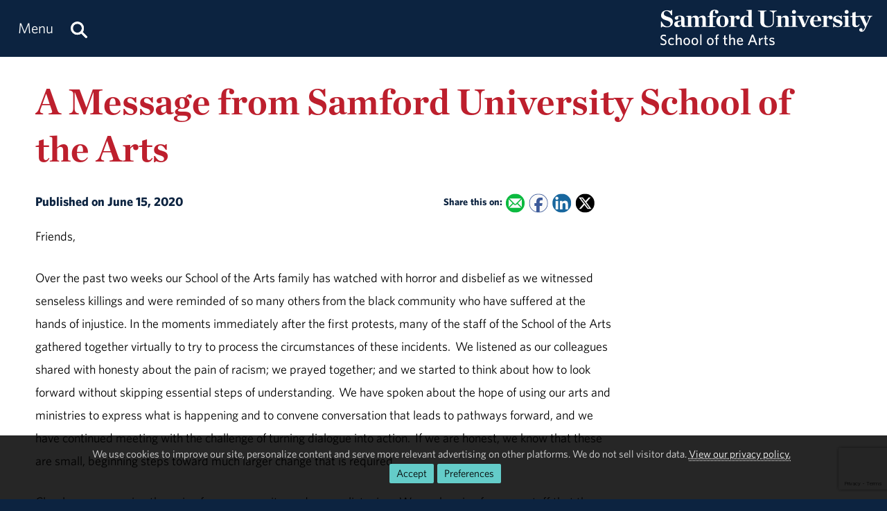

--- FILE ---
content_type: text/html; charset=utf-8
request_url: https://www.samford.edu/arts/news/2020/A-Message-from-Samford-School-of-the-Arts
body_size: 11377
content:

<!DOCTYPE html>
<html lang="en">
    <head><meta charset="utf-8" /><title>
	A Message from Samford University School of the Arts
</title><meta content="width=device-width, initial-scale=1.0" name="viewport" /><meta name="apple-mobile-web-app-capable" content="yes" /><meta name="mobile-web-app-capable" content="yes" /><meta name="theme-color" content="#c1c6c8" /><link rel="icon" href="https://www.samford.edu/Templates/images/icons/Bulldog-Favicon-32.png?v=.01" sizes="32x32" /><link rel="icon" href="https://www.samford.edu/Templates/images/icons/Bulldog-Favicon-128.png?v=.01" sizes="128x128" /><link rel="apple-touch-icon" href="https://www.samford.edu/Templates/images/icons/Bulldog-Favicon-180.png?v=.01" sizes="180x180" /><link rel="shortcut icon" href="https://www.samford.edu/Templates/images/icons/Bulldog-Favicon-192.png?v=.01" sizes="192x192" /><link rel="icon" href="https://www.samford.edu/Templates/images/icons/Bulldog-Favicon.svg?v=.01" sizes="any" type="image/svg+xml" /><link rel="mask-icon" href="https://www.samford.edu/Templates/images/icons/Bulldog-Favicon-Pinned.svg?v=.01" color="#0c2340" /><link rel="manifest" href="/manifest.json" /><link rel="preconnect" href="https://www.google-analytics.com" /><link rel="preconnect" href="https://stats.g.doubleclick.net" /><link rel="preconnect" href="https://cdn.fonts.net" /><link href="https://cdn.fonts.net/kit/702c19c1-f1cb-4f6d-b943-be183b075ea0/702c19c1-f1cb-4f6d-b943-be183b075ea0_enhanced.js" rel="stylesheet" /><link href="https://cdn.fonts.net/kit/702c19c1-f1cb-4f6d-b943-be183b075ea0/702c19c1-f1cb-4f6d-b943-be183b075ea0_enhanced.css" rel="stylesheet" /><link rel="stylesheet" type="text/css" href="https://www.samford.edu/Templates/css/site.css?v1.07" />
<script defer="defer" src="https://www.samford.edu/Templates/js/master.js?v.45" type="text/javascript"></script>
        

<link href="https://www.samford.edu/arts/news/2020/A-Message-from-Samford-School-of-the-Arts" rel="canonical"/>

    
            <meta content="Samford University" property="og:site_name"/>
<meta content="website" property="og:type"/>
<meta content="A Message from Samford University School of the Arts" property="og:title"/>
<meta content="Samford's School of the Arts listens closely to community regarding pain of racism." property="og:description"/><meta content="https://www.samford.edu/arts/news/2020/A-Message-from-Samford-School-of-the-Arts" property="og:url"/>
<meta content="summary" name="twitter:card"/>
<meta content="@samfordu" name="twitter:site"/>
<meta content="A Message from Samford University School of the Arts" name="twitter:title"/>
<meta content="Samford's School of the Arts listens closely to community regarding pain of racism." name="twitter:description"/><meta content="https://www.samford.edu/arts/news/2020/A-Message-from-Samford-School-of-the-Arts" property="twitter:url"/>

    <meta name="description" content="Samford&#39;s School of the Arts listens closely to community regarding pain of racism." /></head>
    <body>
        <script type="text/javascript" src="/Templates/js/google-analytics.js" defer="defer"></script>
<script src="https://www.google.com/recaptcha/api.js?render=6LdHhJUqAAAAANy8F1ievVcA79UtHhPmu_v4aFJ3" defer="defer"></script>
        <a href="#article" id="skip-to-article" tabindex="0">Skip to Article</a>
        <!-- SU ALERT: -->
        
        
    
        <div class="document">
            <div class="header" role="banner">
                <div class="header-content">
                    <div class="logo">
                        <a href="/arts/default" aria-label="Return to the homepage." id="LogoLink"><img src="https://www.samford.edu/images/logos/vector/white/Arts-Logo-Text.svg" alt="Samford University Logo"/></a>
                    </div>
                    <div id="navigation" class="nav" role="navigation" aria-label="Primary">
                        <ul id="navigation-controls" class="menu horizontal dynamic">
                            <li>
                                <a href="#" onclick="return Toggle('menu');" id="menu-link"><img alt="Menu Icon" class="mobile" id="menu-icon" src="https://www.samford.edu/Templates/images/icons/Menu.svg" width="24" height="24"/><span class="desktop">Menu</span></a>
                                <a href="/search" aria-label="Search this site." id="search"><img alt="Search Icon" src="https://www.samford.edu/Templates/images/icons/Search.svg" width="24" height="24"/></a>
                                <ul id="menu">
<li><a href="/arts/default">Home</a><ul>
<li><a href="/default">Samford University</a></li>
</ul>
</li>
<li><a href="/arts/about">About</a>
<ul>
<li><a href="/arts/directory/default">Faculty &amp; Staff</a></li>    
<li><a href="/arts/welcome">From the Dean</a></li>    
</ul>
</li>
<li><a href="/arts/academics">Academic Departments</a>
<ul>
<li><a href="/arts/visual-arts/architecture-and-interior-design">Architecture &amp; Interior Design</a>
<ul>
<li><a href="/arts/visual-arts/admission#article" aria-label="Architecture and Interior Design Admission">Admission</a></li>
<li><a href="/arts/visual-arts/architecture-and-interior-design#degrees" aria-label="Architecture and Interior Design Degrees">Degrees</a></li>
<li><a href="/arts/directory/default?find=architecture+and+interior+design" aria-label="Architecture and Interior Design Faculty and Staff">Faculty and Staff</a></li>
</ul>
</li>
<li><a href="/arts/visual-arts/default">Art &amp; Design</a><ul>
<li><a href="/arts/visual-arts/admission" aria-label="Art and Design Admission">Admission</a></li>
<li><a href="/arts/visual-arts/degrees" aria-label="Art and Design Degrees">Degrees</a></li>
<li><a href="/arts/directory/default?find=art+and+design" aria-label="Art and Design Faculty and Staff">Faculty and Staff</a></li>
<li><a href="/arts/art-gallery">Gallery</a></li>
</ul>
</li>
<li><a href="/arts/christian-ministry/default">Christian Ministry</a></li>
<li><a href="/arts/music/">Music</a><ul>
<li><a href="/arts/music/admission" aria-label="Music Admission">Admission</a></li>
<li><a href="/arts/music/degrees" aria-label="Music Degrees">Degrees</a></li>
<li><a href="/arts/music/faculty-and-staff" aria-label="Music Faculty and Staff">Faculty and Staff</a></li>
<li><a href="/arts/music/bands-and-ensembles">Music Ensembles</a></li>
<li><a href="/arts/music/student-resources" aria-label="Music Student Resources">Student Resources</a></li>
</ul>
</li>
<li><a href="/arts/theatre-and-dance/default">Theatre &amp; Dance</a><ul>
<li><a href="/arts/theatre-and-dance/admission" aria-label="Theatre and Dance Admission">Admission</a></li>
<li><a href="/arts/theatre-and-dance/degrees" aria-label="Theatre and Dance Degrees">Degrees</a></li>
<li><a href="/arts/directory/default?find=theatre+and+dance" aria-label="Theatre and Dance Faculty and Staff">Faculty and Staff</a></li>
<li><a href="/arts/theatre-and-dance/media-gallery" aria-label="Theatre and Dance Productions">Productions</a></li>
<li><a href="/arts/theatre-and-dance/upcoming-performances">Upcoming Performances</a></li>
</ul>
</li>
</ul>
</li>
<li><a href="/academy-of-the-arts/default">Academy of the Arts</a></li>
<li><a href="/arts/events/default">Events</a>
<ul>
<li><a href="/arts/series">Artist Series</a>
<li><a href="/arts/venues">Facilities</a></li>
<li><a href="/arts/open-house/default">Open House</a></li>
<li><a href="/arts/calendar/default">Student Events</a>
</ul>
</li>
<li><a href="/arts/giving">Giving</a></li>
<li><a href="/arts/news/default">News &amp; Media</a><ul>
<li><a href="/arts/news/archive">News Archive</a></li>
<li><a href="/arts/videos">Videos</a></li>
</ul>
</li>
<li><a href="/arts/students">Students</a></li>
</ul>
                            </li>
                        </ul>
                    </div>
                    <div class="clear"></div>
                </div>
            </div>
            <div id="banner" class="banner" role="complementary" aria-label="Banner Image">
                <!-- BEGIN BANNER CONTENT -->
                
        










            
                            <div class="row">
        <h1 class="page-title">A Message from Samford University School of the Arts</h1>
                </div>
    
    
    
                <!-- END BANNER CONTENT -->
            </div>
            <div id="main" class="main" role="main">
                <div id="article" class="article" role="article">
                    <!-- BEGIN PRIMARY CONTENT -->
                    
        

<div class="info">
Published on June 15, 2020   
<span class="share-links">
<strong>Share this on:</strong> 
<a aria-label="Email this to a Friend" class="share-link email-link" data-content="mailto:?subject=A Message from Samford University School of the Arts&amp;body=%0ASamford's School of the Arts listens closely to community regarding pain of racism.%0A%0Ahttps%3A%2F%2Fwww.samford.edu%2Farts%2Fnews%2F2020%2FA-Message-from-Samford-School-of-the-Arts" href="#" onfocus="this.href = this.getAttribute('data-content');">
    <img alt="Email Share Icon" height="16" src="https://www.samford.edu/Templates/images/clear.png" width="16"/>
</a>
<a aria-label="Share this on Facebook" class="share-link facebook-link" href="https://www.facebook.com/sharer.php?u=https%3A%2F%2Fwww.samford.edu%2Farts%2Fnews%2F2020%2FA-Message-from-Samford-School-of-the-Arts" rel="noopener" target="_blank">
    <img alt="Facebook Share Icon" height="16" src="https://www.samford.edu/Templates/images/clear.png" width="16"/>
</a>
<a aria-label="Share this on Linked In" class="share-link linkedin-link" href="https://www.linkedin.com/shareArticle?mini=true&amp;url=https%3A%2F%2Fwww.samford.edu%2Farts%2Fnews%2F2020%2FA-Message-from-Samford-School-of-the-Arts" rel="noopener" target="_blank">
    <img alt="LinkedIn Share Icon" height="16" src="https://www.samford.edu/Templates/images/clear.png" width="16"/>
</a>
<a aria-label="Share this on X" class="share-link x-link" href="https://twitter.com/intent/tweet?url=https%3A%2F%2Fwww.samford.edu%2Farts%2Fnews%2F2020%2FA-Message-from-Samford-School-of-the-Arts&amp;text=A+Message+from+Samford+University+School+of+the+Arts" rel="noopener" target="_blank">
    <img alt="Twitter Share Icon" height="16" src="https://www.samford.edu/Templates/images/clear.png" width="16"/>
</a>
</span>
</div>



<p>Friends,</p>
<p>Over the past two weeks our School of the Arts family has watched with horror and disbelief as we witnessed senseless killings and were reminded of so many others<span class="apple-converted-space">&#160;</span>from<span class="apple-converted-space">&#160;the black community </span>who have suffered at the hands of injustice. In the moments immediately after the first protests,&#160;many of the staff of the School of the Arts gathered together virtually to try to process the circumstances of these incidents.&#160; We listened as our colleagues shared with honesty about the pain of racism; we prayed together; and we started to think about how to look forward without skipping essential steps of understanding.&#160;&#160;We have spoken about the hope of using our arts and ministries to express what is happening and to convene conversation that leads to pathways forward, and we have continued meeting with the challenge of turning dialogue into action.&#160; If we are honest, we know that these are small, beginning steps toward much larger change that is required.</p>
<p>Clearly, we are seeing the pain of our community, and we are listening.&#160; We are hearing from our staff that they are ready to walk through this time of grieving together, arm in arm, to make a change, and we want to include our students in this journey.&#160; This is not a political position, it is the practice of love. &#160;God&#8217;s Word&#160;is&#160;not&#160;silent about racism, dehumanizing, or devaluing of life; it clearly teaches that black lives matter (Gal. 3:28, Eph. 2:14), that we are to carry one another&#8217;s burdens (Gal. 6:2), and that we are all created in His&#160;image (Gen. 1:27). &#160; &#160;</p>
<p>In the next few days, there is a family conversation planned with our students and staff.&#160; It is our hope that they will hear the hearts of their mentors pouring out over these subjects and that substantive and lasting change can find enduring roots in these conversations, but we are starting in the quiet of a family conversation.&#160; We are listening to the voices of friends who are living in pain; we realize that there is real hurt in our community; and we are striving to do more than offer statements without substance.&#160; As a School, we are committed to seek change in our city, state, and country, but right now, we are going to take a moment to make sure of change and readiness in ourselves.</p>
<p>One group of students that has been working to make a difference even before recent events is the School of the Arts Diversity Series Committee.&#160; I encourage you to read their recent <a href="/arts/files/Diversity-Series-Committee-BLM-statement.pdf">posting</a> and offer your support as they help our School shape meaningful events for the days ahead.&#160; I trust that you have seen the message from our President&#160;last week&#160;about the new <a data-auth="NotApplicable" href="https://www.samford.edu/news/updates/reconciliation-memorial" rel="noopener" target="_blank">reconciliation memorial</a> in the courtyard of the Divinity School (just adjacent to the exit of Harrison Theatre).&#160; How timely that our University&#8217;s leadership was already leading us through the journey of confession, reconciliation, and healing.</p>
<p>To be clear, we, the School of the Arts, need to change and need to be a part of the change in our society.&#160; Over the coming weeks and months, we will share ways that the School of the Arts will engage staff, students, and our community in meaningful strategic steps.&#160; For now, we ask you to join us by praying that God will grant us the wisdom, courage, confession, forgiveness, and love needed to move forward and toward His calling that we walk in one accord.</p>
<p>With appreciation,</p>
<p>Joe</p>
<p><b>Joseph Hopkins, DM<br/></b><b>Dean and Professor<br/></b><b>School of the Arts</b></p>

<div id="news-boilerplate">
<div class="clear">&#160;</div>
<div><em>Located in the Homewood suburb of Birmingham, Alabama, Samford is a leading Christian university offering undergraduate programs grounded in the liberal arts with an array of nationally recognized graduate and professional schools. Founded in 1841, Samford enrolls 6,324 students from 44 states, Puerto Rico and 16 countries in its 10 academic schools: arts, arts and sciences, business, divinity, education, health professions, law, nursing, pharmacy and public health. Samford is widely recognized as having one of the most beautiful campuses in America, featuring rolling hills, meticulously maintained grounds and Georgian-Colonial architecture. Samford fields 17 athletic teams that compete in the tradition-rich Southern Conference and boasts one of the highest scores in the nation for its 97% Graduation Success Rate among all NCAA Division I schools.</em></div>
</div>
                    <!-- END PRIMARY CONTENT -->
                </div>
                <div id="aside" class="aside" role="complementary" aria-label="Calls to Action">
                    <!-- BEGIN SECONDARY CONTENT -->
					<div class="subnav" id="subnav"></div>
                    
        









                        <div id="tags"> </div>
<script>
window.addEventListener("DOMContentLoaded", function(){GenerateTags("../archive","More Like This");});
</script>
<!--
<div class="contact-info">
<div class="title">Marketing and Communication Coordinator</div>
<div class="subtitle">Kameron Brown</div>
<div><a href="#contact-dialog" data-email="kbrown26@samford.edu" data-title="Contact Kameron" onclick="LoadContactForm(this);return false;">kbrown26@samford.edu</a></div>
<div><a href="tel:+1-205-726-4107">205-726-4107</a></div>
</div>
<p>Follow us on <a href="https://www.facebook.com/SamfordArts" target="_blank" title="SamfordArts">Facebook</a> for the latest news and event information related to the Samford Arts.</p>
-->
                    <!-- END SECONDARY CONTENT -->
                </div>
                <div class="clear"></div>
            </div>
            <div id="footer" class="footer" role="contentinfo">
                <!-- BEGIN FOOTER CONTENT -->
                
        
         			<div id="footer-content" class="footer-content">
     			    <div class="row">
    					<div class="threecol">
        					<div class="title">Administration</div>
    						<div class="mobile-toggle">
    							<div><a href="https://www.samford.edu/departments/academic-affairs/default">Academic Affairs</a></div>
    							<div><a href="https://www.samford.edu/departments/advancement-and-marketing/default">Advancement &amp; Marketing</a></div>
        						<div><a href="https://www.samford.edu/departments/enrollment-management/default">Enrollment Management</a></div>
    							<div><a href="https://www.samford.edu/departments/business-and-financial-affairs/default">Finance and Business Affairs</a></div>
    							<div><a href="https://www.samford.edu/departments/president/default">Office of the President</a></div>
    							<div><a href="https://www.samford.edu/departments/student-affairs/default">Student Affairs</a></div>
    						</div>
    		                <div class="title">Connect with Us</div>
    	                	<div class="mobile-toggle">
    	                	    <div><a href="https://www.samford.edu/news/publications" title="Subscribe to Samford print publications.">Digital Publications</a></div>
    	                	    <div><a href="https://www.samford.edu/news/newsletters" title="Subscribe to receive Samford e-Newsletters">E-Newsletters</a></div>
    	                	    <div><a href="https://www.samford.edu/news/feeds" title="Subscribe to Samford news feeds.">News Feeds</a></div>
    	                	    <div><a href="https://www.samford.edu/social-media" title="Connect with us on social media.">Social Media</a></div>
    	                	    <div><a href="https://www.youtube.com/@SamfordCommunication" target="_blank" rel="noopener" title="Subscribe to Samford's YouTube channel.">YouTube</a></div>
    					    </div>
    				    </div>
    					<div class="threecol">
    						<div class="title">Employees</div>
    						<div class="mobile-toggle">
    							<div><a href="https://www.samford.edu/departments/accounting/default">Accounting</a></div>
    							<div><a href="https://www.samford.edu/employee/benefits">Benefits</a></div>
    							<div><a href="https://www.samford.edu/employee/employment-opportunities">Employment</a></div>
    							<div><a href="https://www.samford.edu/employee/faculty/success-center/default">Faculty Resources</a></div>
                                <div><a href="https://www.samford.edu/employee/benefits#holidays">Holidays</a></div>
    							<div><a href="https://www.samford.edu/departments/human-resources/default">Human Resources</a></div>
    							<div><a href="https://www.samford.edu/employee/benefits#insurance">Insurance</a></div>
    							<div><a href="https://www.samford.edu/employee/managers">Manager Resources</a></div>
    							<div><a href="https://www.samford.edu/employee/payroll">Payroll</a></div>
    							<div><a href="https://www.samford.edu/departments/purchasing/default">Purchasing</a></div>
    							<div><a href="https://www.samford.edu/employee/retirement-and-termination">Retirement</a></div>
    							<div><a href="https://www.samford.edu/departments/risk-management/default">Risk Management</a></div>
    							<div><a href="https://www.samford.edu/departments/human-resources/individual-and-organizational-success/default">Training</a></div>
    						</div>
    					</div>
    					<div class="threecol">
    						<div class="title">Quick Links</div>
    						<div class="mobile-toggle">
    							<div><a href="https://www.bkstr.com/samfordstore" target="_blank" rel="noopener">Bookstore</a></div>
    							<div><a href="https://get.cbord.com/samford/full/prelogin.php" target="_blank" rel="noopener">Bulldog Bucks</a></div>
    							<div><a href="https://samford.mydininghub.com/" target="_blank" rel="noopener">Caf Menu</a></div>
                                <div><a href="https://www.samford.edu/campus-map/default" target="_blank" rel="noopener">Campus Map</a></div>
                                <div><a href="https://canvas.samford.edu/" target="_blank" rel="noopener">Canvas Login</a></div>
                                <div><a href="https://www.samford.edu/departments/strategy-and-planning/default">Fidelitas Strategic Plan</a></div>
    							<div><a href="https://www.samford.edu/form-central">Form Central</a></div>
    							<div><a href="https://library.samford.edu/" target="_blank" rel="noopener">Library</a></div>
    							<div><a href="https://my.samford.edu/" target="_blank" rel="noopener">mySamford</a></div>
    							<div><a href="https://www.samford.edu/departments/marketing/non-discrimination-statement">Nondiscrimination Statement</a></div>
    							<div><a href="https://www.samford.edu/departments/registrar/default">Registrar</a></div>
    							<div><a href="https://www.samford.edu/students/title-ix/default">Title IX Reporting</a></div>
    							<div><a href="https://www.samford.edu/live">Video Livestream</a></div>
    						</div>
    					</div>
    					<div class="threecol last footer-last">
    						<div class="title">Services</div>
    						<div class="mobile-toggle">
    							<div><a href="https://www.samford.edu/departments/disability-resources/default">Accessibility &amp; Accommodations</a></div>
    							<div><a href="https://www.samford.edu/departments/academic-success-center/default">Academic Success Center</a></div>
    							<div><a href="https://www.samford.edu/departments/career-development-center/default">Career Development</a></div>
    							<div><a href="https://www.samford.edu/departments/counseling/default">Counseling</a></div>
    							<div><a href="https://www.samford.edu/departments/event-planning/default">Event Planning</a></div>
    							<div><a href="https://www.samford.edu/departments/facilities-management/default">Facilities</a></div>
    							<div><a href="https://www.samford.edu/departments/financial-services/default" title="One Stop Student Financial Services">Student Financial Services</a></div>
    							<div><a href="https://www.samford.edu/departments/health-services/default">Health Services</a></div>
    							<div><a href="https://www.samford.edu/departments/post-office/default">Post Office</a></div>
    							<div><a href="https://www.samford.edu/departments/printing/default">Printing</a></div>
    							<div><a href="https://www.samford.edu/departments/public-safety/default">Public Safety</a></div>
    							<div><a href="https://www.samford.edu/departments/technology-services/default">Technology Services</a></div>
    							<div><a href="https://www.samford.edu/departments/transportation/default">Transportation</a></div>
    						</div>
    					</div>
                    </div>
				    <div>&#160;</div>
                    <div class="center"><a href="https://www.samford.edu/default">Samford University<span class="desktop">, </span></a><br class="mobile"><a href="https://www.google.com/maps/place/800+Lakeshore+Dr,+Birmingham,+AL+35209/@33.4656806,-86.7920761,17z/data=!3m1!4b1!4m2!3m1!1s0x8889196d5f955cd9:0x71cf5689b9be07c2" target="_blank" rel="noopener">800 Lakeshore Drive<span class="desktop">, </span><br class="mobile">Birmingham, AL 35229</a><span class="desktop">&#160;&#160;&#160;&#160;&#160;&#160;</span><br class="mobile"><a href="tel:+1205-726-2011">205-726-2011</a></div>
			    </div>	
                <div id="software-plugins" class="center" role="complementary">
<p><a href="#MyChoices_GDPR" onclick="return Toggle('MyChoices_GDPR');" style="color:#fff;">Cookie Preferences</a> | <a href="/privacy-policy" style="color:#fff;">Privacy Policy</a> | <a href="#plugin-list" onclick="return Toggle('plugin-list');" style="color:#fff;">Software Plugins</a></p>
<div id="plugin-list" style="display:none;">
<div id="xlsx-plugin">
<p class="h4">Microsoft Excel®</p>
<div>You will need <a href="https://products.office.com/excel" target="_blank" rel="noopener" title="Download Microsoft Excel">Microsoft Excel®</a> or compatible software like <a href="https://www.openoffice.org/download/index.html" title="Download Open Office" target="_blank" rel="noopener">Open Office</a> to read XLS, XLT, XLSX or XLTX files.</div>
</div>
<div id="pptx-plugin">
<p class="h4">Microsoft Power Point®</p>
<div>You will need <a href="https://products.office.com/powerpoint" target="_blank" rel="noopener" title="Download Microsoft Power Point">Microsoft Power Point®</a> or compatible software like <a href="https://www.openoffice.org/download/index.html" title="Download Open Office" target="_blank" rel="noopener">Open Office</a> to read POT, POTX, PPS, PPSX, PPT or PPTX files.</div>
</div>
<div id="docx-plugin">
<p class="h4">Microsoft Word®</p>
<div>You will need <a href="https://www.microsoft.com/en-US/microsoft-365/word" target="_blank" rel="noopener" title="Download Microsoft Word">Microsoft Word®</a> or compatible software like <a href="https://www.openoffice.org/download/index.html" title="Download Open Office" target="_blank" rel="noopener">Open Office</a> to read DOC, DOT, DOCX or DOTX files.</div>
</div>
<div id="pdf-plugin">
<p class="h4">Adobe Portable Document Format</p>
<div>You will need <a href="https://get.adobe.com/reader/" target="_blank" rel="noopener">Adobe Acrobat Reader®</a> or compatible software like <a href="https://www.sumatrapdfreader.org/download-free-pdf-viewer.html" target="_blank" title="Download SumatraPDF" rel="noopener">SumatraPDF</a> to read PDF files.</div>
</div>
</div>
</div>
                <div class="social-links center"><a href="https://www.facebook.com/pages/Friends-of-Samford-Arts/52542721633" class="social-link facebook-link" target="_blank" rel="noopener" aria-label="Find Friends of Samford Arts on Facebook"><img src="/Templates/images/clear.png" width="32" height="32" alt="Facebook Icon"/></a>
<a href="https://instagram.com/SamfordArts/" class="social-link instagram-link" target="_blank" rel="noopener" aria-label="Follow us on Instagram"><img src="/Templates/images/clear.png" width="32" height="32" alt="Instagram Icon"/></a>
<a href="https://www.linkedin.com/showcase/samfordarts/" class="social-link linkedin-link" target="_blank" rel="noopener" aria-label="Connect with us on Linked In"><img src="https://www.samford.edu/Templates/images/clear.png" width="32" height="32" alt="LinkedIn Icon"></a></div>
                <!-- END FOOTER CONTENT -->
            </div>
        </div>
                <!-- VIDEO DIALOG -->
    	<div id="screen" onclick="Unpop();" title="Return to Page" style="display:none;"></div>
    	<div id="video-dialog" class="dialog">
    		<div class="projector">
    			<iframe id="video-player" src="[data-uri]" title="Watch this video." allow="autoplay; fullscreen"></iframe>
    		</div>
    	</div>

    	<!-- CONTACT DIALOG -->
    	<div id="contact-dialog" class="dialog">
        	<h2 class="no-margin" id="Contact-Form-Title">Contact Form</h2>
        	<form id="contact-form" action="/form-processor" method="post" onsubmit="return ValidateForm(this);">
        		<input id="Contact-Form-Recipient" name="Recipient" type="hidden" value="@samford.edu">
        		<input id="Contact-Form-Required" name="Required" type="hidden" value="Email, Subject, Message">
        		<div class="h4 pAlign"><label for="Contact-Form-Email">Enter Your Email Address</label></div>
        		<div><input class="textbox required" id="Contact-Form-Email" name="Email" type="email" autocomplete="email"></div>
        		<div class="h4 pAlign"><label for="Contact-Form-Subject">Subject</label></div>
        		<div><input class="textbox required" id="Contact-Form-Subject" name="Subject" type="text"></div>
        		<div class="h4 pAlign"><label for="Contact-Form-Message">Message</label></div>
        		<div><textarea class="textarea required" id="Contact-Form-Message" name="Message" style="height: 10em;"></textarea></div>
        		<div class="hidden">
        			<input type="hidden" name="Lockation" />
        			<input type="hidden" name="g-recaptcha-response"/>
        		</div>
        		<noscript>
        			<p class="alert">We aplogize for the inconvenience, but to protect everyone from SPAM, you must <a href="https://www.enable-javascript.com/" target="_blank" rel="noopener">enable JavaScript in your browser</a> to submit forms on our site.</p>
        		</noscript>
        		<input id="Contact-Form-Submit-Button" type="submit" value="Submit Form"/>
        	</form>
        </div><form method="post" action="./A-Message-from-Samford-School-of-the-Arts" id="PageForm">
<div class="aspNetHidden">
<input type="hidden" name="__EVENTTARGET" id="__EVENTTARGET" value="" />
<input type="hidden" name="__EVENTARGUMENT" id="__EVENTARGUMENT" value="" />
<input type="hidden" name="__VIEWSTATE" id="__VIEWSTATE" value="/[base64]" />
</div>

<script type="text/javascript">
//<![CDATA[
var theForm = document.forms['PageForm'];
if (!theForm) {
    theForm = document.PageForm;
}
function __doPostBack(eventTarget, eventArgument) {
    if (!theForm.onsubmit || (theForm.onsubmit() != false)) {
        theForm.__EVENTTARGET.value = eventTarget;
        theForm.__EVENTARGUMENT.value = eventArgument;
        theForm.submit();
    }
}
//]]>
</script>


<div class="aspNetHidden">

	<input type="hidden" name="__VIEWSTATEGENERATOR" id="__VIEWSTATEGENERATOR" value="FD3CD2EB" />
	<input type="hidden" name="__EVENTVALIDATION" id="__EVENTVALIDATION" value="/wEdAAWqGthzz37Mp3Nl9fWLCV8dYH1bFvVpBYGn+fHO2otSpkAanoahigO6a5gEGQKFvJ0B4tCSn/Pjffy5Z1/IDQ9t8B+M975Yum8AdBgn5cw6dyLxD90X06Ai4yuoa6QLRvMB9CkvzW5vnWBsqSnd0UoP" />
</div>
    		<div id="MyChoices_GDPR" class="GDPR" style="display:block">
	
<div class="row">
    <div  id="GDPRMessage">
        <p style="text-align:center">We use cookies to improve our site, personalize content and serve more relevant advertising on other platforms. We do not sell visitor data. <a href="/privacy-policy">View our privacy policy.</a><span class="desktop">&#160;&#160;</span><span class="mobile"><br/></span><span class="join"><a id="MyChoices_btnAcceptAllCookies" class="button" title="Accept all cookies." href="javascript:__doPostBack(&#39;ctl00$MyChoices$btnAcceptAllCookies&#39;,&#39;&#39;)">Accept</a><a href="#" title="Manage your cookie preferences." class="button" onclick="document.getElementById('GDPRMessage').style.display = 'none';document.getElementById('ManageCookies').style.display = 'block';return false;">Preferences</a></span></p>
    </div>
    <div id="ManageCookies" style="display:none; margin:0 auto; max-width:768px;">
        <div class="h3">Privacy Preferences <small>[<a href="/privacy-policy" title="View our privacy policy.">policy</a>]</small></div>

        <div class="h4">Accept Necessary, Preference and Performance Cookies</div>
        <div>To avoid these cookies use your browser's incognito/private mode.</div>
        <ul style="margin-top:.5em;padding-left: 1em;">
            <li>Necessary cookies are not collected for this site.</li>
            <li>Preference cookies allow this site to remember your choices.</li>
            <li>Performance cookies provide vital information for troubleshooting problems and improving the user experience. They are anonymized and do not personally identify you.</li>
        </ul>
        <div class="h4">Select Optional Cookies</div>
        <div style="padding-left:35px;text-indent:-35px;"><input name="ctl00$MyChoices$AdvertisingCookies" type="checkbox" id="MyChoices_AdvertisingCookies" value="Advertising" /> <label for="MyChoices_AdvertisingCookies">I accept advertising cookies</label> to see more relevant ads on third-party sites when using this device.</div>
        <div style="padding-left:35px;text-indent:-35px;"><input name="ctl00$MyChoices$PersonalizationCookies" type="checkbox" id="MyChoices_PersonalizationCookies" value="Personalization" /> <label for="MyChoices_PersonalizationCookies">I accept personalization cookies</label> to see more relevant content on this site when using this device.</div>

        <p style="text-align:center"><a id="MyChoices_btnSaveCookiePreferences" class="button" title="Save your cookie preferences." href="javascript:__doPostBack(&#39;ctl00$MyChoices$btnSaveCookiePreferences&#39;,&#39;&#39;)">Save</a><a href="#" title="Close the cookie information dialog box." class="button" onclick="document.getElementById('MyChoices_GDPR').style.display = 'none'; return false;">Close</a></p>
    </div>
</div>

</div>

    		<div class="hidden"><input type="submit" value="Submit This Form"/></div>
        </form>
        <svg width="0" height="0" class="hidden"><filter id="punch"><feColorMatrix values="0 0 0 0 1 0 0 0 0 1 0 0 0 0 1 .6 .6 .6 0 0"/></filter></svg>
		<!-- Google Tag Manager -->
<noscript><iframe src="https://www.googletagmanager.com/ns.html?id=GTM-N87JDW" style="display:none;visibility:hidden;" title="Google Tag Manager iFrame" allow="autoplay; fullscreen"></iframe></noscript>
<!-- End Google Tag Manager -->
    </body>
</html>

--- FILE ---
content_type: text/html; charset=utf-8
request_url: https://www.google.com/recaptcha/api2/anchor?ar=1&k=6LdHhJUqAAAAANy8F1ievVcA79UtHhPmu_v4aFJ3&co=aHR0cHM6Ly93d3cuc2FtZm9yZC5lZHU6NDQz&hl=en&v=N67nZn4AqZkNcbeMu4prBgzg&size=invisible&anchor-ms=20000&execute-ms=30000&cb=y7jia3bi3qfv
body_size: 48830
content:
<!DOCTYPE HTML><html dir="ltr" lang="en"><head><meta http-equiv="Content-Type" content="text/html; charset=UTF-8">
<meta http-equiv="X-UA-Compatible" content="IE=edge">
<title>reCAPTCHA</title>
<style type="text/css">
/* cyrillic-ext */
@font-face {
  font-family: 'Roboto';
  font-style: normal;
  font-weight: 400;
  font-stretch: 100%;
  src: url(//fonts.gstatic.com/s/roboto/v48/KFO7CnqEu92Fr1ME7kSn66aGLdTylUAMa3GUBHMdazTgWw.woff2) format('woff2');
  unicode-range: U+0460-052F, U+1C80-1C8A, U+20B4, U+2DE0-2DFF, U+A640-A69F, U+FE2E-FE2F;
}
/* cyrillic */
@font-face {
  font-family: 'Roboto';
  font-style: normal;
  font-weight: 400;
  font-stretch: 100%;
  src: url(//fonts.gstatic.com/s/roboto/v48/KFO7CnqEu92Fr1ME7kSn66aGLdTylUAMa3iUBHMdazTgWw.woff2) format('woff2');
  unicode-range: U+0301, U+0400-045F, U+0490-0491, U+04B0-04B1, U+2116;
}
/* greek-ext */
@font-face {
  font-family: 'Roboto';
  font-style: normal;
  font-weight: 400;
  font-stretch: 100%;
  src: url(//fonts.gstatic.com/s/roboto/v48/KFO7CnqEu92Fr1ME7kSn66aGLdTylUAMa3CUBHMdazTgWw.woff2) format('woff2');
  unicode-range: U+1F00-1FFF;
}
/* greek */
@font-face {
  font-family: 'Roboto';
  font-style: normal;
  font-weight: 400;
  font-stretch: 100%;
  src: url(//fonts.gstatic.com/s/roboto/v48/KFO7CnqEu92Fr1ME7kSn66aGLdTylUAMa3-UBHMdazTgWw.woff2) format('woff2');
  unicode-range: U+0370-0377, U+037A-037F, U+0384-038A, U+038C, U+038E-03A1, U+03A3-03FF;
}
/* math */
@font-face {
  font-family: 'Roboto';
  font-style: normal;
  font-weight: 400;
  font-stretch: 100%;
  src: url(//fonts.gstatic.com/s/roboto/v48/KFO7CnqEu92Fr1ME7kSn66aGLdTylUAMawCUBHMdazTgWw.woff2) format('woff2');
  unicode-range: U+0302-0303, U+0305, U+0307-0308, U+0310, U+0312, U+0315, U+031A, U+0326-0327, U+032C, U+032F-0330, U+0332-0333, U+0338, U+033A, U+0346, U+034D, U+0391-03A1, U+03A3-03A9, U+03B1-03C9, U+03D1, U+03D5-03D6, U+03F0-03F1, U+03F4-03F5, U+2016-2017, U+2034-2038, U+203C, U+2040, U+2043, U+2047, U+2050, U+2057, U+205F, U+2070-2071, U+2074-208E, U+2090-209C, U+20D0-20DC, U+20E1, U+20E5-20EF, U+2100-2112, U+2114-2115, U+2117-2121, U+2123-214F, U+2190, U+2192, U+2194-21AE, U+21B0-21E5, U+21F1-21F2, U+21F4-2211, U+2213-2214, U+2216-22FF, U+2308-230B, U+2310, U+2319, U+231C-2321, U+2336-237A, U+237C, U+2395, U+239B-23B7, U+23D0, U+23DC-23E1, U+2474-2475, U+25AF, U+25B3, U+25B7, U+25BD, U+25C1, U+25CA, U+25CC, U+25FB, U+266D-266F, U+27C0-27FF, U+2900-2AFF, U+2B0E-2B11, U+2B30-2B4C, U+2BFE, U+3030, U+FF5B, U+FF5D, U+1D400-1D7FF, U+1EE00-1EEFF;
}
/* symbols */
@font-face {
  font-family: 'Roboto';
  font-style: normal;
  font-weight: 400;
  font-stretch: 100%;
  src: url(//fonts.gstatic.com/s/roboto/v48/KFO7CnqEu92Fr1ME7kSn66aGLdTylUAMaxKUBHMdazTgWw.woff2) format('woff2');
  unicode-range: U+0001-000C, U+000E-001F, U+007F-009F, U+20DD-20E0, U+20E2-20E4, U+2150-218F, U+2190, U+2192, U+2194-2199, U+21AF, U+21E6-21F0, U+21F3, U+2218-2219, U+2299, U+22C4-22C6, U+2300-243F, U+2440-244A, U+2460-24FF, U+25A0-27BF, U+2800-28FF, U+2921-2922, U+2981, U+29BF, U+29EB, U+2B00-2BFF, U+4DC0-4DFF, U+FFF9-FFFB, U+10140-1018E, U+10190-1019C, U+101A0, U+101D0-101FD, U+102E0-102FB, U+10E60-10E7E, U+1D2C0-1D2D3, U+1D2E0-1D37F, U+1F000-1F0FF, U+1F100-1F1AD, U+1F1E6-1F1FF, U+1F30D-1F30F, U+1F315, U+1F31C, U+1F31E, U+1F320-1F32C, U+1F336, U+1F378, U+1F37D, U+1F382, U+1F393-1F39F, U+1F3A7-1F3A8, U+1F3AC-1F3AF, U+1F3C2, U+1F3C4-1F3C6, U+1F3CA-1F3CE, U+1F3D4-1F3E0, U+1F3ED, U+1F3F1-1F3F3, U+1F3F5-1F3F7, U+1F408, U+1F415, U+1F41F, U+1F426, U+1F43F, U+1F441-1F442, U+1F444, U+1F446-1F449, U+1F44C-1F44E, U+1F453, U+1F46A, U+1F47D, U+1F4A3, U+1F4B0, U+1F4B3, U+1F4B9, U+1F4BB, U+1F4BF, U+1F4C8-1F4CB, U+1F4D6, U+1F4DA, U+1F4DF, U+1F4E3-1F4E6, U+1F4EA-1F4ED, U+1F4F7, U+1F4F9-1F4FB, U+1F4FD-1F4FE, U+1F503, U+1F507-1F50B, U+1F50D, U+1F512-1F513, U+1F53E-1F54A, U+1F54F-1F5FA, U+1F610, U+1F650-1F67F, U+1F687, U+1F68D, U+1F691, U+1F694, U+1F698, U+1F6AD, U+1F6B2, U+1F6B9-1F6BA, U+1F6BC, U+1F6C6-1F6CF, U+1F6D3-1F6D7, U+1F6E0-1F6EA, U+1F6F0-1F6F3, U+1F6F7-1F6FC, U+1F700-1F7FF, U+1F800-1F80B, U+1F810-1F847, U+1F850-1F859, U+1F860-1F887, U+1F890-1F8AD, U+1F8B0-1F8BB, U+1F8C0-1F8C1, U+1F900-1F90B, U+1F93B, U+1F946, U+1F984, U+1F996, U+1F9E9, U+1FA00-1FA6F, U+1FA70-1FA7C, U+1FA80-1FA89, U+1FA8F-1FAC6, U+1FACE-1FADC, U+1FADF-1FAE9, U+1FAF0-1FAF8, U+1FB00-1FBFF;
}
/* vietnamese */
@font-face {
  font-family: 'Roboto';
  font-style: normal;
  font-weight: 400;
  font-stretch: 100%;
  src: url(//fonts.gstatic.com/s/roboto/v48/KFO7CnqEu92Fr1ME7kSn66aGLdTylUAMa3OUBHMdazTgWw.woff2) format('woff2');
  unicode-range: U+0102-0103, U+0110-0111, U+0128-0129, U+0168-0169, U+01A0-01A1, U+01AF-01B0, U+0300-0301, U+0303-0304, U+0308-0309, U+0323, U+0329, U+1EA0-1EF9, U+20AB;
}
/* latin-ext */
@font-face {
  font-family: 'Roboto';
  font-style: normal;
  font-weight: 400;
  font-stretch: 100%;
  src: url(//fonts.gstatic.com/s/roboto/v48/KFO7CnqEu92Fr1ME7kSn66aGLdTylUAMa3KUBHMdazTgWw.woff2) format('woff2');
  unicode-range: U+0100-02BA, U+02BD-02C5, U+02C7-02CC, U+02CE-02D7, U+02DD-02FF, U+0304, U+0308, U+0329, U+1D00-1DBF, U+1E00-1E9F, U+1EF2-1EFF, U+2020, U+20A0-20AB, U+20AD-20C0, U+2113, U+2C60-2C7F, U+A720-A7FF;
}
/* latin */
@font-face {
  font-family: 'Roboto';
  font-style: normal;
  font-weight: 400;
  font-stretch: 100%;
  src: url(//fonts.gstatic.com/s/roboto/v48/KFO7CnqEu92Fr1ME7kSn66aGLdTylUAMa3yUBHMdazQ.woff2) format('woff2');
  unicode-range: U+0000-00FF, U+0131, U+0152-0153, U+02BB-02BC, U+02C6, U+02DA, U+02DC, U+0304, U+0308, U+0329, U+2000-206F, U+20AC, U+2122, U+2191, U+2193, U+2212, U+2215, U+FEFF, U+FFFD;
}
/* cyrillic-ext */
@font-face {
  font-family: 'Roboto';
  font-style: normal;
  font-weight: 500;
  font-stretch: 100%;
  src: url(//fonts.gstatic.com/s/roboto/v48/KFO7CnqEu92Fr1ME7kSn66aGLdTylUAMa3GUBHMdazTgWw.woff2) format('woff2');
  unicode-range: U+0460-052F, U+1C80-1C8A, U+20B4, U+2DE0-2DFF, U+A640-A69F, U+FE2E-FE2F;
}
/* cyrillic */
@font-face {
  font-family: 'Roboto';
  font-style: normal;
  font-weight: 500;
  font-stretch: 100%;
  src: url(//fonts.gstatic.com/s/roboto/v48/KFO7CnqEu92Fr1ME7kSn66aGLdTylUAMa3iUBHMdazTgWw.woff2) format('woff2');
  unicode-range: U+0301, U+0400-045F, U+0490-0491, U+04B0-04B1, U+2116;
}
/* greek-ext */
@font-face {
  font-family: 'Roboto';
  font-style: normal;
  font-weight: 500;
  font-stretch: 100%;
  src: url(//fonts.gstatic.com/s/roboto/v48/KFO7CnqEu92Fr1ME7kSn66aGLdTylUAMa3CUBHMdazTgWw.woff2) format('woff2');
  unicode-range: U+1F00-1FFF;
}
/* greek */
@font-face {
  font-family: 'Roboto';
  font-style: normal;
  font-weight: 500;
  font-stretch: 100%;
  src: url(//fonts.gstatic.com/s/roboto/v48/KFO7CnqEu92Fr1ME7kSn66aGLdTylUAMa3-UBHMdazTgWw.woff2) format('woff2');
  unicode-range: U+0370-0377, U+037A-037F, U+0384-038A, U+038C, U+038E-03A1, U+03A3-03FF;
}
/* math */
@font-face {
  font-family: 'Roboto';
  font-style: normal;
  font-weight: 500;
  font-stretch: 100%;
  src: url(//fonts.gstatic.com/s/roboto/v48/KFO7CnqEu92Fr1ME7kSn66aGLdTylUAMawCUBHMdazTgWw.woff2) format('woff2');
  unicode-range: U+0302-0303, U+0305, U+0307-0308, U+0310, U+0312, U+0315, U+031A, U+0326-0327, U+032C, U+032F-0330, U+0332-0333, U+0338, U+033A, U+0346, U+034D, U+0391-03A1, U+03A3-03A9, U+03B1-03C9, U+03D1, U+03D5-03D6, U+03F0-03F1, U+03F4-03F5, U+2016-2017, U+2034-2038, U+203C, U+2040, U+2043, U+2047, U+2050, U+2057, U+205F, U+2070-2071, U+2074-208E, U+2090-209C, U+20D0-20DC, U+20E1, U+20E5-20EF, U+2100-2112, U+2114-2115, U+2117-2121, U+2123-214F, U+2190, U+2192, U+2194-21AE, U+21B0-21E5, U+21F1-21F2, U+21F4-2211, U+2213-2214, U+2216-22FF, U+2308-230B, U+2310, U+2319, U+231C-2321, U+2336-237A, U+237C, U+2395, U+239B-23B7, U+23D0, U+23DC-23E1, U+2474-2475, U+25AF, U+25B3, U+25B7, U+25BD, U+25C1, U+25CA, U+25CC, U+25FB, U+266D-266F, U+27C0-27FF, U+2900-2AFF, U+2B0E-2B11, U+2B30-2B4C, U+2BFE, U+3030, U+FF5B, U+FF5D, U+1D400-1D7FF, U+1EE00-1EEFF;
}
/* symbols */
@font-face {
  font-family: 'Roboto';
  font-style: normal;
  font-weight: 500;
  font-stretch: 100%;
  src: url(//fonts.gstatic.com/s/roboto/v48/KFO7CnqEu92Fr1ME7kSn66aGLdTylUAMaxKUBHMdazTgWw.woff2) format('woff2');
  unicode-range: U+0001-000C, U+000E-001F, U+007F-009F, U+20DD-20E0, U+20E2-20E4, U+2150-218F, U+2190, U+2192, U+2194-2199, U+21AF, U+21E6-21F0, U+21F3, U+2218-2219, U+2299, U+22C4-22C6, U+2300-243F, U+2440-244A, U+2460-24FF, U+25A0-27BF, U+2800-28FF, U+2921-2922, U+2981, U+29BF, U+29EB, U+2B00-2BFF, U+4DC0-4DFF, U+FFF9-FFFB, U+10140-1018E, U+10190-1019C, U+101A0, U+101D0-101FD, U+102E0-102FB, U+10E60-10E7E, U+1D2C0-1D2D3, U+1D2E0-1D37F, U+1F000-1F0FF, U+1F100-1F1AD, U+1F1E6-1F1FF, U+1F30D-1F30F, U+1F315, U+1F31C, U+1F31E, U+1F320-1F32C, U+1F336, U+1F378, U+1F37D, U+1F382, U+1F393-1F39F, U+1F3A7-1F3A8, U+1F3AC-1F3AF, U+1F3C2, U+1F3C4-1F3C6, U+1F3CA-1F3CE, U+1F3D4-1F3E0, U+1F3ED, U+1F3F1-1F3F3, U+1F3F5-1F3F7, U+1F408, U+1F415, U+1F41F, U+1F426, U+1F43F, U+1F441-1F442, U+1F444, U+1F446-1F449, U+1F44C-1F44E, U+1F453, U+1F46A, U+1F47D, U+1F4A3, U+1F4B0, U+1F4B3, U+1F4B9, U+1F4BB, U+1F4BF, U+1F4C8-1F4CB, U+1F4D6, U+1F4DA, U+1F4DF, U+1F4E3-1F4E6, U+1F4EA-1F4ED, U+1F4F7, U+1F4F9-1F4FB, U+1F4FD-1F4FE, U+1F503, U+1F507-1F50B, U+1F50D, U+1F512-1F513, U+1F53E-1F54A, U+1F54F-1F5FA, U+1F610, U+1F650-1F67F, U+1F687, U+1F68D, U+1F691, U+1F694, U+1F698, U+1F6AD, U+1F6B2, U+1F6B9-1F6BA, U+1F6BC, U+1F6C6-1F6CF, U+1F6D3-1F6D7, U+1F6E0-1F6EA, U+1F6F0-1F6F3, U+1F6F7-1F6FC, U+1F700-1F7FF, U+1F800-1F80B, U+1F810-1F847, U+1F850-1F859, U+1F860-1F887, U+1F890-1F8AD, U+1F8B0-1F8BB, U+1F8C0-1F8C1, U+1F900-1F90B, U+1F93B, U+1F946, U+1F984, U+1F996, U+1F9E9, U+1FA00-1FA6F, U+1FA70-1FA7C, U+1FA80-1FA89, U+1FA8F-1FAC6, U+1FACE-1FADC, U+1FADF-1FAE9, U+1FAF0-1FAF8, U+1FB00-1FBFF;
}
/* vietnamese */
@font-face {
  font-family: 'Roboto';
  font-style: normal;
  font-weight: 500;
  font-stretch: 100%;
  src: url(//fonts.gstatic.com/s/roboto/v48/KFO7CnqEu92Fr1ME7kSn66aGLdTylUAMa3OUBHMdazTgWw.woff2) format('woff2');
  unicode-range: U+0102-0103, U+0110-0111, U+0128-0129, U+0168-0169, U+01A0-01A1, U+01AF-01B0, U+0300-0301, U+0303-0304, U+0308-0309, U+0323, U+0329, U+1EA0-1EF9, U+20AB;
}
/* latin-ext */
@font-face {
  font-family: 'Roboto';
  font-style: normal;
  font-weight: 500;
  font-stretch: 100%;
  src: url(//fonts.gstatic.com/s/roboto/v48/KFO7CnqEu92Fr1ME7kSn66aGLdTylUAMa3KUBHMdazTgWw.woff2) format('woff2');
  unicode-range: U+0100-02BA, U+02BD-02C5, U+02C7-02CC, U+02CE-02D7, U+02DD-02FF, U+0304, U+0308, U+0329, U+1D00-1DBF, U+1E00-1E9F, U+1EF2-1EFF, U+2020, U+20A0-20AB, U+20AD-20C0, U+2113, U+2C60-2C7F, U+A720-A7FF;
}
/* latin */
@font-face {
  font-family: 'Roboto';
  font-style: normal;
  font-weight: 500;
  font-stretch: 100%;
  src: url(//fonts.gstatic.com/s/roboto/v48/KFO7CnqEu92Fr1ME7kSn66aGLdTylUAMa3yUBHMdazQ.woff2) format('woff2');
  unicode-range: U+0000-00FF, U+0131, U+0152-0153, U+02BB-02BC, U+02C6, U+02DA, U+02DC, U+0304, U+0308, U+0329, U+2000-206F, U+20AC, U+2122, U+2191, U+2193, U+2212, U+2215, U+FEFF, U+FFFD;
}
/* cyrillic-ext */
@font-face {
  font-family: 'Roboto';
  font-style: normal;
  font-weight: 900;
  font-stretch: 100%;
  src: url(//fonts.gstatic.com/s/roboto/v48/KFO7CnqEu92Fr1ME7kSn66aGLdTylUAMa3GUBHMdazTgWw.woff2) format('woff2');
  unicode-range: U+0460-052F, U+1C80-1C8A, U+20B4, U+2DE0-2DFF, U+A640-A69F, U+FE2E-FE2F;
}
/* cyrillic */
@font-face {
  font-family: 'Roboto';
  font-style: normal;
  font-weight: 900;
  font-stretch: 100%;
  src: url(//fonts.gstatic.com/s/roboto/v48/KFO7CnqEu92Fr1ME7kSn66aGLdTylUAMa3iUBHMdazTgWw.woff2) format('woff2');
  unicode-range: U+0301, U+0400-045F, U+0490-0491, U+04B0-04B1, U+2116;
}
/* greek-ext */
@font-face {
  font-family: 'Roboto';
  font-style: normal;
  font-weight: 900;
  font-stretch: 100%;
  src: url(//fonts.gstatic.com/s/roboto/v48/KFO7CnqEu92Fr1ME7kSn66aGLdTylUAMa3CUBHMdazTgWw.woff2) format('woff2');
  unicode-range: U+1F00-1FFF;
}
/* greek */
@font-face {
  font-family: 'Roboto';
  font-style: normal;
  font-weight: 900;
  font-stretch: 100%;
  src: url(//fonts.gstatic.com/s/roboto/v48/KFO7CnqEu92Fr1ME7kSn66aGLdTylUAMa3-UBHMdazTgWw.woff2) format('woff2');
  unicode-range: U+0370-0377, U+037A-037F, U+0384-038A, U+038C, U+038E-03A1, U+03A3-03FF;
}
/* math */
@font-face {
  font-family: 'Roboto';
  font-style: normal;
  font-weight: 900;
  font-stretch: 100%;
  src: url(//fonts.gstatic.com/s/roboto/v48/KFO7CnqEu92Fr1ME7kSn66aGLdTylUAMawCUBHMdazTgWw.woff2) format('woff2');
  unicode-range: U+0302-0303, U+0305, U+0307-0308, U+0310, U+0312, U+0315, U+031A, U+0326-0327, U+032C, U+032F-0330, U+0332-0333, U+0338, U+033A, U+0346, U+034D, U+0391-03A1, U+03A3-03A9, U+03B1-03C9, U+03D1, U+03D5-03D6, U+03F0-03F1, U+03F4-03F5, U+2016-2017, U+2034-2038, U+203C, U+2040, U+2043, U+2047, U+2050, U+2057, U+205F, U+2070-2071, U+2074-208E, U+2090-209C, U+20D0-20DC, U+20E1, U+20E5-20EF, U+2100-2112, U+2114-2115, U+2117-2121, U+2123-214F, U+2190, U+2192, U+2194-21AE, U+21B0-21E5, U+21F1-21F2, U+21F4-2211, U+2213-2214, U+2216-22FF, U+2308-230B, U+2310, U+2319, U+231C-2321, U+2336-237A, U+237C, U+2395, U+239B-23B7, U+23D0, U+23DC-23E1, U+2474-2475, U+25AF, U+25B3, U+25B7, U+25BD, U+25C1, U+25CA, U+25CC, U+25FB, U+266D-266F, U+27C0-27FF, U+2900-2AFF, U+2B0E-2B11, U+2B30-2B4C, U+2BFE, U+3030, U+FF5B, U+FF5D, U+1D400-1D7FF, U+1EE00-1EEFF;
}
/* symbols */
@font-face {
  font-family: 'Roboto';
  font-style: normal;
  font-weight: 900;
  font-stretch: 100%;
  src: url(//fonts.gstatic.com/s/roboto/v48/KFO7CnqEu92Fr1ME7kSn66aGLdTylUAMaxKUBHMdazTgWw.woff2) format('woff2');
  unicode-range: U+0001-000C, U+000E-001F, U+007F-009F, U+20DD-20E0, U+20E2-20E4, U+2150-218F, U+2190, U+2192, U+2194-2199, U+21AF, U+21E6-21F0, U+21F3, U+2218-2219, U+2299, U+22C4-22C6, U+2300-243F, U+2440-244A, U+2460-24FF, U+25A0-27BF, U+2800-28FF, U+2921-2922, U+2981, U+29BF, U+29EB, U+2B00-2BFF, U+4DC0-4DFF, U+FFF9-FFFB, U+10140-1018E, U+10190-1019C, U+101A0, U+101D0-101FD, U+102E0-102FB, U+10E60-10E7E, U+1D2C0-1D2D3, U+1D2E0-1D37F, U+1F000-1F0FF, U+1F100-1F1AD, U+1F1E6-1F1FF, U+1F30D-1F30F, U+1F315, U+1F31C, U+1F31E, U+1F320-1F32C, U+1F336, U+1F378, U+1F37D, U+1F382, U+1F393-1F39F, U+1F3A7-1F3A8, U+1F3AC-1F3AF, U+1F3C2, U+1F3C4-1F3C6, U+1F3CA-1F3CE, U+1F3D4-1F3E0, U+1F3ED, U+1F3F1-1F3F3, U+1F3F5-1F3F7, U+1F408, U+1F415, U+1F41F, U+1F426, U+1F43F, U+1F441-1F442, U+1F444, U+1F446-1F449, U+1F44C-1F44E, U+1F453, U+1F46A, U+1F47D, U+1F4A3, U+1F4B0, U+1F4B3, U+1F4B9, U+1F4BB, U+1F4BF, U+1F4C8-1F4CB, U+1F4D6, U+1F4DA, U+1F4DF, U+1F4E3-1F4E6, U+1F4EA-1F4ED, U+1F4F7, U+1F4F9-1F4FB, U+1F4FD-1F4FE, U+1F503, U+1F507-1F50B, U+1F50D, U+1F512-1F513, U+1F53E-1F54A, U+1F54F-1F5FA, U+1F610, U+1F650-1F67F, U+1F687, U+1F68D, U+1F691, U+1F694, U+1F698, U+1F6AD, U+1F6B2, U+1F6B9-1F6BA, U+1F6BC, U+1F6C6-1F6CF, U+1F6D3-1F6D7, U+1F6E0-1F6EA, U+1F6F0-1F6F3, U+1F6F7-1F6FC, U+1F700-1F7FF, U+1F800-1F80B, U+1F810-1F847, U+1F850-1F859, U+1F860-1F887, U+1F890-1F8AD, U+1F8B0-1F8BB, U+1F8C0-1F8C1, U+1F900-1F90B, U+1F93B, U+1F946, U+1F984, U+1F996, U+1F9E9, U+1FA00-1FA6F, U+1FA70-1FA7C, U+1FA80-1FA89, U+1FA8F-1FAC6, U+1FACE-1FADC, U+1FADF-1FAE9, U+1FAF0-1FAF8, U+1FB00-1FBFF;
}
/* vietnamese */
@font-face {
  font-family: 'Roboto';
  font-style: normal;
  font-weight: 900;
  font-stretch: 100%;
  src: url(//fonts.gstatic.com/s/roboto/v48/KFO7CnqEu92Fr1ME7kSn66aGLdTylUAMa3OUBHMdazTgWw.woff2) format('woff2');
  unicode-range: U+0102-0103, U+0110-0111, U+0128-0129, U+0168-0169, U+01A0-01A1, U+01AF-01B0, U+0300-0301, U+0303-0304, U+0308-0309, U+0323, U+0329, U+1EA0-1EF9, U+20AB;
}
/* latin-ext */
@font-face {
  font-family: 'Roboto';
  font-style: normal;
  font-weight: 900;
  font-stretch: 100%;
  src: url(//fonts.gstatic.com/s/roboto/v48/KFO7CnqEu92Fr1ME7kSn66aGLdTylUAMa3KUBHMdazTgWw.woff2) format('woff2');
  unicode-range: U+0100-02BA, U+02BD-02C5, U+02C7-02CC, U+02CE-02D7, U+02DD-02FF, U+0304, U+0308, U+0329, U+1D00-1DBF, U+1E00-1E9F, U+1EF2-1EFF, U+2020, U+20A0-20AB, U+20AD-20C0, U+2113, U+2C60-2C7F, U+A720-A7FF;
}
/* latin */
@font-face {
  font-family: 'Roboto';
  font-style: normal;
  font-weight: 900;
  font-stretch: 100%;
  src: url(//fonts.gstatic.com/s/roboto/v48/KFO7CnqEu92Fr1ME7kSn66aGLdTylUAMa3yUBHMdazQ.woff2) format('woff2');
  unicode-range: U+0000-00FF, U+0131, U+0152-0153, U+02BB-02BC, U+02C6, U+02DA, U+02DC, U+0304, U+0308, U+0329, U+2000-206F, U+20AC, U+2122, U+2191, U+2193, U+2212, U+2215, U+FEFF, U+FFFD;
}

</style>
<link rel="stylesheet" type="text/css" href="https://www.gstatic.com/recaptcha/releases/N67nZn4AqZkNcbeMu4prBgzg/styles__ltr.css">
<script nonce="bpm3MJhOopwquUl9Uxylhw" type="text/javascript">window['__recaptcha_api'] = 'https://www.google.com/recaptcha/api2/';</script>
<script type="text/javascript" src="https://www.gstatic.com/recaptcha/releases/N67nZn4AqZkNcbeMu4prBgzg/recaptcha__en.js" nonce="bpm3MJhOopwquUl9Uxylhw">
      
    </script></head>
<body><div id="rc-anchor-alert" class="rc-anchor-alert"></div>
<input type="hidden" id="recaptcha-token" value="[base64]">
<script type="text/javascript" nonce="bpm3MJhOopwquUl9Uxylhw">
      recaptcha.anchor.Main.init("[\x22ainput\x22,[\x22bgdata\x22,\x22\x22,\[base64]/[base64]/[base64]/[base64]/[base64]/UltsKytdPUU6KEU8MjA0OD9SW2wrK109RT4+NnwxOTI6KChFJjY0NTEyKT09NTUyOTYmJk0rMTxjLmxlbmd0aCYmKGMuY2hhckNvZGVBdChNKzEpJjY0NTEyKT09NTYzMjA/[base64]/[base64]/[base64]/[base64]/[base64]/[base64]/[base64]\x22,\[base64]\x22,\x22bFdqTV7ChlDCjhvCh8KfwoLDisO3O8OrXsOtwokHO8KVwpBLw7JBwoBOwoV0O8Ozw6LCnCHClMK0b3cXGsKLwpbDtAl5woNgRMK3AsOnWwjCgXRyLlPCuhNbw5YUc8KKE8KDw4DDt23ClQjDqsK7ecOMwr7CpW/CimjCsEPCrCRaKsKvwpvCnCU7wpVfw6zCpHNADX0OBA0NwqjDozbDvcOjSh7CgcOAWBdHwpY9wqNQwrtgwr3Dl0IJw7LDph/Cn8OvKX/CsC4gwozClDgsOUTCrDcEcMOEZFjCgHEVw4TDqsKkwro3dVbCr3cLM8KtL8OvwoTDlRrCuFDDsMOcRMKcw6vCocO7w7VyCx/[base64]/ClT3Dmlprw7BRI8K2w63Dn8OSw5NTWMOnw53CqULCnkkuQ2Qmw6FnAlPCrsK9w7FrGChIdmEdwpt5w7YAAcKgDC9Vwps4w7tiYhDDvMOxwpdvw4TDjmZkXsOrald/SsOew7/DvsOuK8K3GcOzZsKKw60bLkxOwoJ0G3HCnSDCl8Khw64Hwp0qwqsbMU7CpsKATRYzwrfDmsKCwokRwr3DjsOHw7VXbQ4Zw7ICw5LCksK9asOBwp5hccK8w5lbOcOIw71KLj3CoH/[base64]/[base64]/CvcOzbMKCwprCtsORw6LCqxvDlsOCwqhrC8OtCGYdMcOcJHHDhV8GQ8K5KsKMwoZcCcOMwrHCvEgECGEpw64wwpnDicOfwrrClsK7DxBQZMKTw5Ydwq3CsERrIcKLwrHCjsO9Ii9BDMOMw69gwq/[base64]/Cs8KgRRApN8Kre8KbBXorwpLDtMOcBsONXBE4w6XCv1HCuyx9DMKsYyh7wqjCtcKzw5bDqXxZwrQrwoTDtFHCqS/[base64]/DmMK0w7jCt8KUX0bCpsKtIcKZw6Rwwq/Cg8K2UQDCoXVjfMKewr/CrkbCk3FfL17DlsOOAV3CvX3Dj8ODVC14NF/DuADCtcKRZzDDmXrDrcO8eMOaw55Qw5TDocOVwpNcw5rDqANpw7nCpB7ChCbDt8KQw6sEazbCkcKww5/Cpz/DrMK8LcO/wpsSc8OGODLCmcKCwoLCrx/[base64]/[base64]/DqcOhK8KKfn89d1fDn8O/O2LCs1TCslfDnU4YwpLDiMOEUcO0w6DDv8Ouw6LDnk4Cw7zCtjPDtgPCuAN3w6QTwq/DusOnwqjDpcKZU8KGw6HDgcONw6bDoXtSZz/[base64]/DgMOTTVQhUH9oGcOVQcOcesK1UMOGdG5qFAU3wowJO8OZZcKFVMKjwqXChsK3wqIIwr3ClkskwpkSwobCiMKcOMOUIn8Rw5vDpzw/JhJSUVEmw4FDN8OawovDlWTDgXXChBw+CcKaeMKHw7fDqcKfYDzDt8K7XX3Dj8OxG8OaDiNuZ8O+wo7DoMKdw6DCpDrDn8OzDsKvw4rDlsK1bcKoQMKrwrt6HDA9w7TCtQLCvcKefBXDo1TCt0gLw6jDkhJkJsK9wrLCoznCrQ04w54Swq/Cq33CiR/DrXLCtcKUBMORw61KbsOSEnrDmcKFw6nDnHUSPMOowojDhy3Ci39iYcKbSlrDpsKQfirDtjPDmsKQIMOqwoxZJi3DsRTClCtJw6zDq1rDisOGwooRVR5sRx5oKBpJEMOFw4o7XWnDlsOtw7vDkMOVw6DDuHnDv8Kdw43CtMODw5UmZXbDtUtCw4/DncO4JMO7w6TDgBXCqkxCw5UvwphKY8K+wqzCgcOyFmh3GmHDoXJ5w6rDt8Oiw4snTCbDlBMHwph7GMK8wpLCkn8Vw5RzWsOXw4wLwoV2aiJBwqtCBjE6Jz/CoMOAw4cWw7XCkmtlAsKEeMKawqJNEyTChyQsw7c0B8OLwq5IPGfDsMOHwpIKQi0uwpvCgQsuCV1awpt4YMO6d8OoNiF+TsOOeirDijfDvCF1EVN5c8O6wqXDtHBpw6d4PUgrwrpybF3CqgTCmMOUcXpabMO+NcOAwoYPwpHCuMKpWlNpw5/Cm1hbwqs4DMOUXTk4OCgnQMKgw5/DkMO2woTCl8K6w45awp9+RRvDu8KWcErCkABSwoV/acKfw63CgcOZwoLDjsO1w4gNwpsHw5fDp8KbKMO/wp/[base64]/Dr33DiMOrw67Cl1gCA2tQwo8JfhLDv3/[base64]/DuMOxalTDigvDqcO/[base64]/CsOLw5YtHcOrw5sPb3LDll3CjinDiQrDgXJlw4E0ecO7wrIWw696Y2bCu8O1CcOPw6XDlULDgSdzw7LDq13Dj1HCocOYw4nCrjRNdnPDrsOVwrZ+wpBeB8KdNm/CkcKNwrLDph4oA1HDucOlw6s3NGDCocOcwot2w5rDgMOwU1R1HMK9w7k1wpzDksOgOsKkw6jCvMKxw6AdXi5Kw4DCuRDCqMKgwr3Cv8KdPsO6wqvCkBFkwoDCvngDw4XCsnUowoorwqjDsEQdwpIXw4PCtsODWyPDj2jCn2vChgsfw5rDtkXDrhbDiUPCvcK/w6HDvUQZU8OZwpbDiCcQwrDDmwvCoH7Ds8OtVcOYanXDlcKUw7DDn27DqRsNwrVvwoPDhsKXJsKAZMOXWcOdwpRww6hnwqEZwrI8w6DDj1DDscKFwofDtcK/w7DCg8Oxw49uCC/DqFVaw5wkbsO8wpxtTcO7SDF4wrURwpBSwoDDm3fDoCfDmHbDlkA2cV17GcKOXSnDgMO+wppzc8ONLMOAwofDj0LCi8KFZMOPwoROwpNnFiE4w6Nzwrg9B8O/OMOmeko4wp7DncOXwo/CnMOoD8Orw5vDqcOkW8KUDUzDozHDihTCoTbCqsOgwqTDrcKPw4jClRFLMzMzccKyw7bCoSpUwpESZgjDvRjDgMOywrLCvQ/DlULCvMKHw77DnsKYw7zDiCsvcMOmTsOqGjfDihzDvUzDhsOKZDrCridrw7hWw7jCgMOqFl9ww7o8w6fCtmLDgxHDkBHDqMKhdx/CqHMeGUVtw4xbw4PCn8OHUQpEw64OdUoOdU8MFyHCvcKGwp/[base64]/CtsKGcSPCjWR6wr/CogkXwp5Bwpozw4kxw4TDncODFsKzw6lLUxEjAMOrw4FJwqoDeDpwLw/DjVrDtm9swp/DoD1nNlUUw7p6w7vDjcOOAMKWw7HCm8K7BsO1KsOEw48Bw7XCsVZQwoZ3wphCPMOsw4TCvsOLYmfCo8Oiw4N9BMO8w6jDjMKQUcKCw7RrcDrDrEYgw6fDkTTDiMOnCcOFMD1Jw4rCrBgWwqVPVMO/G23DtcK5w5Z+wr7CvcK7CcO1w48aacKUeMOpwqQhwp9gwrrCpMOlwpl8w5rCl8Kjw7LDpsK6AcKyw6ENUgxKRMKPFX/[base64]/fGsOP8KXVy7Dsw46AMOlwp1DBgAVw6/Dr2HDm8ORT8Kmw4PDlijDrcOOw5DDiWQHw7XDkWvCscObwq1QE8OMacObw6LCrztkI8KKwr4LIMOrwppIwr19fEBbwqHCjcOTw683VsO1w6HClyhiWsOdw7MLFcKJw6dmO8O+woPDkDHCn8OPEMOVEgLDrT5Kwq/Ch2vDvzkOw7d2FRczemdLw5Bpcz99w6/DgC9rMcOAY8K+Ch4PExLDt8KywpdNwpnDnWsewqHCsyt0FMOKbcK/b3XCuEbDl8KMMsKNwprDiMOePcKGS8KUNQMBw4xywr3CkjtBa8O2wpMzwp/Cm8K3ES/DvMOzwrRxC3jCsQlswoPDkn3DkcOGJMOVJsKFVsKeWSfDnBwqSMKxN8OYwprDnhcqOsKHw6M1GC7DpsO4wqzDtsOYLWRtwqrCqW3DuDl5w6pww41bwpXCowwSw6Ikwq0Jw5DChcKKw4F9LlFREFZxNVjCuDvCq8O0wqN7woZQCsOfwow/Rj0FwoULw5LDucKKw4poElbDuMK0KcOrU8K+w6zCpMOLGFnDhS4uHMK9RMOcwrTCiFICCh4EM8OEBMKjJMKgwqdMwq3CjMKhdTrCuMKrw5pUwp47w4jCj2Y4w6geaS9qw5/CkGFzL0Newq/[base64]/H8KYU8K/w6XCsUbCmDfCnTbDnsOqw6TDusKUdsO0AMOww6FMwpkzP0NkfMOvOsOfwoQzeWZiMGUEZMK0aHh7VyzDhsKswpo8wroHDQvDjMO1fcOVJMO5w6HCr8K7TC5Ow4jClQsSwrF+EsKgfsKVwoXCulPClcOma8KGw7dZay/DjcOAwqJPw5Ibw6zCssOfUMK5QgB9ZMK5w4nClMOzw7UcWcOxw4fCqcKyYnBIbMKsw48cwrkFS8Oiw5Acw6Mfc8Orw6sLwqxbLcOOw7wqw7/DtnPDg0TCsMO0wrE/[base64]/CnkzCi8O8w4jDl8KuMCvDisK2w6bDm8Kwdgd/KmHCk8OwaUXChgQRwrV3w79aMV3DocOFw4x6HG0jLMKjw4RhKMKOw4YzFUJmHwLDgkAMecOywrFtwqLDu33DosO3woZjasKEW2R7DwoswoPDhMO2W8Ksw6HDmThzZUjCnU8iwql2w6zCoXsdVkl0w5zDtzkXKGUjBcKgFsOHw5Vmw73DnDDCo1ZHw4HCnRAmw4rCglw/MsOKwrcFw6XDq8O1w6jCh8KkDsOyw6/DsXcSw5FMw6BTAcKDasKVwp85fcOOwoUjw4lCbcOkw60MMxnDqMOWwpUEw5wBQcK5EsOzwrTCjMOoRBxmVjHCmV/[base64]/CpsOxMkzCgcOXcsO7Y1xBEMORfsOzJGHChR9rwo5uwoQnWMK/w4/DhMK5wqrCn8Ojw6oCwp1Yw5HCr3DCs8O+w4XChA3Cs8KxwpEUQ8O2NS3ClsKMCMK1RsOXwqzCkyDCu8KkUsK/[base64]/DosK4wofCjBw8w5VDw6PDuA3DssOoUkdKJE8tw6RFIcKzw75cRVjDpsK6wrzDlmMFHsKjF8Kbwr8Ow79tQ8K/N1nDoAAcesOow7ZEwo47aH1jwoEwb1bCihTDoMKSw4VhOcKLVx7DjsOCw4PCswXCnMOsw7bCrMOsAcOVI0/[base64]/[base64]/aFIYUcK5VMOnwqFKYcOaw5t/[base64]/[base64]/Cj3NiYcO1Y8OnNxR3EMKLbsOawqUYMMOYX3zDjsKFw7zDu8KPbVHDoVA9E8KhdnvDlMORw6E6w5pbPws7T8KWH8KVw57DuMOtw7HDjcKgw7PChlbDrMKaw5B4BRrCsHbCo8KzesOFw4rDsFB+w7TDl28DwpXDn3bDpVYCYcOMw5Elw4x/w6DCpcOfw4/CuGxWbj3CqMOKfFscRMKrwrRmFWfDicOYwpzDsEZAwrRvS38xwqQfw6LCi8KGwpw6wqrCpMK0w65NwqZnw6dgLkLDiE5tJwRzw6cJYVxYKMKOwr/[base64]/Z8Ozw5cKwqLDusKtAsO3UsKOw53DscOnXW5jwrzDh8Ksw6tPw5LCsXHCo8Oaw4xIwrAZw4vDsMO/w7c2QD3Cijw5woU/[base64]/DmRfCqkhYBwIrNV/Co8OdfMOAdsK4w5DCsj7DnMOHHsOewrxUe8O1H3HCl8KIAEhpG8O+Cm/DhsO2Tj3Ci8Olw4fDhcOhXsKQMcKGYlxmAD7CjsKAECbCrcKSw4rCv8OwRwDCoQQUFsOTOkLCuMKrw5ENMsKdw4R/C8KNMsKrw63DpsKQwpPCscOjw6xTccKKwoAEKgwCw4vCsMO/EEJHMCNxwpQNwpRTYsKsfsKQwoxlAcK+woULw5RDw5LCsk4Ow59cw6MKYnINw6jDs0JAW8KiwqB6w4FIw6BxbcKEwovDoMKcwoMpIsOGd2/[base64]/Dk8KeJMO/w4jDowzCksOdwoXDokA0IsKfwqpvwqU9wrpEw6UTwqxFwoBzHEZCGsKKZMKtw69Of8KgwpbDrcKGw4nDicKgWcKefQDCo8K+bSgaAcOAY37Dj8O9YMOZPCV9TMOqHWYtwpDCuyAqesKLw7low5LCoMKMw6LCn8KWw4fCrQ/CiXPCr8KbHXYHaSYOwqvCt3fCiBzCoQDDs8Kow7ZAw5k+w45/AV9yIkPCvnh3woU0w6pqwojDswfDlQDDmcKSLAh1w4TDnMKfw4XCkwXCrcKjU8OIw5xfwqIDWC9PcMKww4nDiMOWwpvCo8KGDsOdYD/CvDRgwo7Cn8OKNMKiwpFLwot6DMOSw7h4YSXCpcK2wqocb8KJPWPCiMO7dH8lKiNERmrChj4iPFzCqsKuJHEoP8OrTcO1wqHCnW3DusOIw7oXw4LCu0PCiMKHLkPDl8OofsKRMFvDhl/[base64]/CtcOnUFxmwpB8NsKyJcKzw5wGOCfDpkxOw6zCl8OaIFA1WjbCoMK6KsKMw5TDncKxZMKGw4d2aMOPdmnCqGnDlMK3E8Oww7/Cn8KWwqJ7QykVw71eam/[base64]/CrcKFY8KlwqIqw5E+worCgMODZMOOwrxIw67Cr8ONK2/Ck3dIw4fDiMOGSHHCjRjCg8KBWMOLPQnDgMKocsOcAVMOwoUSKMKKQ1IAwp47VTorwoEJwoZ1B8KJW8O/w5NfSgbDt0bCuSAYwqTDjMK5woJOd8K4w5bDqiDDrirCgSZ2F8Kow5rCrxnCv8OwGMKEPsKZw5cFwrxDAWZDKAzDocKgCS3DgMKvwoHCrsOzZ3gPf8OgwqU/wr7DpWJTb1pVw6UQwpAbY1cPcMOHwqRDZlLCtEfCmSITwqfDgsOUw4I/w5DDpiBSw57CvsOyOcOSLkQTanoRw7PDuyXDlFh3cy/[base64]/[base64]/[base64]/[base64]/CikzDhsKzRcORwprDuyUAb2rCugzDhGPDkA0rfSzCucO7wplVw6DDpsKvWzPClzhTKDfCkcONwqXDplTDp8OEHAzDqMO6A35tw5BPw5bDncKkblvCt8K3NQgZcsKkJC3DgRvDqMK2FmPCrRACAcKIw77ClcKDdMOAw6/DsB5RwptAwqh1PXjCjsOrA8KXwqgXGGVhdRtFLMKPKB9GTgPDnzxLPhxiw47CnT7CjMKCw7DDgsOVwpQhGjDDjMK+w68UWBPDscOeejUlwpcKVGpDOMOVw4XDssKVw71ew7cLYR/ChVJ4RsKbwql4T8Kqwr40wrZ/[base64]/Cn1h5wrYrwq1dXwpYwotIPsKheMKAc8KOwr/Cs8KKwoDCpH3Dhwlvw69Zwqs2AhzCsA/Cj0wpC8OMw6UrWH7DjcKNZ8K8McKEYsKsCsOfw6/DhCrCgQjDvWNCIcKvasOlBMO5wo9efBdpw5pbZTBuTsO8IB5XLsKEUB0Zw7zCrU4KHDVAMcOUwrc3ZFnCosOBJsObwpbDsj8uS8Orw5cpfMO1JR5iwptCdBXDgMOLNcO7wrzDkQvDiDgLw5xZIsKcwrPCg1V/[base64]/w7psAFvCli8tIcKsYTwOeA/Ds8KKwr3CmF/[base64]/ChMOkeTjDvnfCqWg6AMOewozChMKOJDVmw7Q/[base64]/[base64]/[base64]/w7bCq8OdwpxXwq9IaMKew5TDtMOnPsOtFMOswq/[base64]/DjcOHw6DDly9ZwpAqwqUyL8OxJMO6awwmHcO3w7vChS5RZlzDpsK3aT5Oe8KqCiRqw6hcXwfDlcKNMsOmeS/DvCvClmoybsOewqMNChMFOwHCocOFBizCtMOSwrkCPsKDw53DmcOrYcOyOcK5w5fCssK2woDDpzE2w5nCk8KIQcKkb8KRccOrDF/Ci2fDisOgEMOnMBMvwqdRwpjCj0jDgm0xQsKYSX/DhXA4wrg/[base64]/DiCDDgR80YsKCw49sw67Dhz0/wrDDpQx1M8OGw41/w4Vpw55hG8K3MsKCIMOjOsOnwqw6wrAFw7ciZ8KgMMOGAsOlw5DCtcKNw4DDp1pWwr7DqV88XMOdR8KnTcK0esOTUCpTU8O1w7bDrMOCw47Cl8KjcilAasOXAHVrwrDCpcKKwoPCqMO/H8ORL1xzRgZ0eFsCCsObVsK5w5rCh8KQw7hVw4/CqsOgwoZIe8OsN8KVa8OSw5g8w5rCrsOnwpjCqsOGw6cgCk3ComXDhcOeUlrCmMK7w5DDlWLDoUzCrsO6woJ9F8KrU8O4wobCsCnDszQ9woHDncKzXMOyw4PDp8Ozw5FQIcOew57DlMONL8KPwrhedcKOdl/DlsKEw4zDnxtGw7XDiMKva1/DiVfDlsK1w6I3w64IMcK/w5BXXMORXRHCoMKHMhTCrELDnBhVQMKac0XDo2jCqD/Dj0zDhGHCs2QldcKhdMOAwp3DtsKjwqLDuCXDjxLCumjCh8Omw54taE7CtiTCm0jCjcKUHMKrw5smw5hwWsKNWTIsw6V8DUFUwoLDmcKnA8OUIjTDiVPDs8OTwo7Cmwt6wrnDsCnDqEYLRyjDo3J/dxXDsMK1B8Obw4RJwoQzw6VcdR1UU3DCh8KqwrDCo0BxwqfCpAHDuErDj8Kqw78HGXQuXMKiwpTDtMKnecOHw59jwrIOw6B/EsK1wrR4w6oFwoRbHMKVFCJ8csKpw6wNwo/DlcKAwpAOw4DDpTTDjCHDo8OFM35lCcK5YcKuNxE/w78zwqNOw54XwpotwqTDsQTDrMObAMK8w7tsw63CtsKdXcKOw5jDkiJgai3DhS3CrsOCAcO+N8ObYGgVw6gcw5rDogAZwq3DnG5JVsOXRkTCkcOgB8O+ZEJKOsObw7sNwqIfw73Ci0HDlEd3woc8SEXDncO6wpLDiMKPw4Ibbjwow4tFwr7DgMOTw6ALwqo/[base64]/Ci8KDw4fCisKJwrVGf14Uwo3Dvn7CgRwWZ8KsdMKTwqDCt8O/[base64]/DrgRfdsOFcArDpMOZaRbDqlTCrBzCj8OswqTCgcKRFj/DisObOgdfwrcZFCZTw5oYbUfCjATDoBowMsKSd8Kbw7LDuWvDkcOOw7XDqFPDr23DnF7CusOzw7xrw6MUIUMVPMK5wqLCnRLCmcO4wqvCrhRQFA9zDzrDimt0w5jCtAg+wp9MB1rCnMOyw4zDm8OlU1XCvg/[base64]/Co8KtwrcsBgfCs8O/[base64]/Dj1DCkSNhwoADAxo4PGc7w6BKZMORwovDpmvDpMO/AmLCmxjCgV3DgGB0SF8hRjcowrImDcKmKsOuw4FGckDCrMOQw57DohrCscOxUAVXEjXDisK5wqE5wqYbwovDrm9tTsKnL8KZT1nCq20WwqbDlcOswpMJwqBecMOzw5oaw5A8wo9GEsKXw6HCu8KhOMOzGH/[base64]/DjlMgD0nDjkbDosOvXBBUw4VVEy46UsKJc8OjO3/Cm2HDl8Kyw4J6woZ8VQN0wqISw6HCpx/CmXkAWcOoPmUzwrVOZcKbEsOmw63CkBdxwr1pw6XCvU3CukDDg8OOFGHDrwnCrH1Nw4MlfQvDjsKdwrUQGMOHw5fDkGzCkH7CoAVXc8OfasO/UcKYHwYPOWBowpMUwo7DpiIHA8OOwp/DkMKtwpYydsOLc8Knw7cPw50SF8Kew6bDrVTDuhzCicORcwXCmcK2F8KhworCjHcXJ0rDnBbCkMO1w4pUMsOdGcKkwpFMwp9iRXfDtMO1FcKucQpEw5LDiGhow4J+ekLCiz1Ew4RBw6hzw5UaERjCvAfCtcOuw7/CusOew5PCg0fCmcOkwp1vw4pBw6MvfMKyS8OlT8K2Xg7CpMOOw7jDjyzCqsKLw58uw6nDs1HCmMKywpzDlsKDwp3DhcOPCcKyBMO8UXwGwqQKw5QlA3LCoXLChjzCusOrw4pZUsKvbD1JwrUiXMORNBRZw6TDg8K/[base64]/Cv8KODD3Dj3dAwpzCiUdrw65yZF/DuQvCncKLw7zCnm7CnW3DlA19UcKNwpTClMKEw5bCgDwEw6/DucOOUSzClcO7wrfCncOUSQ8YwoLCiwovPlYQw4fDgMOTwpHCsUNJHFPDsBrCj8KzA8KYOVxmw7TDscKVJ8KLwplFw75mw57DkU3Ct2c4PA7DrcKHe8Kuw5gJw5vDsSPDjlcNwpDCn3/CocO0C10wHlZEZnbDnnB8wpbDp2XDtcOdwqrDqRLDnMOdZMKQwovCiMOIOsKLcT7DtCwaesO2YW/DqMOpVcKJEMKxwpzCv8KWwpcVwqPCo0/Cux93YXNdc0PDqnbDmcOSVcOsw5DCjMKywpnCvMOXw59XeEdRHj8lWlMaZcO8wq3CpxPDn38hwqVpw6rCgMKpw7A0w5bCncKteTc1w4YFb8KsUgDDkMOmCsKXRCsIw5TDiAvDrcKKUWUSA8OFw7XDrDUkw4HDssO3w44Lw7/DoRciJ8OsdMKaLyjDq8OxfnBww54TYsOGEBvDvFBcwoYXwqwfwp5eQSLCsA/[base64]/CmcOBwrHCiXvCvU5MOHk6w67CiAcbw4N/CMKZwoBuQsOKGQNHa3wpD8K1wo7Cm3w4ecKkw5F1ZsODXMK7wp7CmSMcw4LCscKfwpVlw5AYeMOSwpHCnDnCssKZwozDp8OpXcKbDwzDhw/DnCLDhcKawobCnMO/w4BtwpQ+w6jCqGPCusOtwrDCoFDDp8KCe0ElwqoPw69DbMKdwqI5bcKSw4jDqSTDkXnDjy0Kw7dywozDjRTDj8KRXcO/woXCt8KWw447NxzDjCB6wqdJwpF4wq51w6A1AcKXGl/ClcO/[base64]/Ch8Kxw7rDm0AawqZCwoDCt8OzBsKOwqvCriMrAA52Q8K8wqJOWCIJwp5XR8KJw67DusOTIhHDt8O/U8OJf8KeKRYdwobCjsOtVn/DkMOQDmDCosOkUsKbwoosbR7CusKkwpTDvcOyRMK9w4clw4p1IiYLfXAWw6PDocOsWVsHM8Kww4jDnMOCwoVhwpvDnnlpIsKIw6dwNyfCvMKrwqTDgnXDvVvDhMKHw6VyUBx5w4ALw6PDlcKYw6pVwovDlhE6wo/ChsOTKkJSwpRow60Iw4MLwrwjAMOvw4toeTA/[base64]/DjRHDk8Knw5PCnSAje8KpV3ZJccO9U8OjwoXDjsORw6Y1w6PCrsOJChDDhHMYw5/DkFIob8OmwpZYwrvCknvCg14HaBIRw4PDrcKYw7R5wr8nw7fDgsKXGjLCsMOiwrs6w40EFsOZZSnCt8O7wr/Cm8OVwqfDgWkPw7rDmwA/wqMRbx3CocO0Bi5EQAE7PsOjfMO8EHNOEsKYw4HDkzRYwqQgFWnDjm1dw7rCn1nDlcKeHgdYw7TCv1dXwr/DoCdkYF/DrA3CgAbClMOEwr3Dg8O7e3/DrSvDhcOuOxl1w4rCqiBUwpUWaMK0bcOeWDgnwplpf8OGP0Q+w6ovw5jDvMO2RsOuclrCpArCuAzDtXLCg8KRw7DCusKDw6JqJ8OSfXV/fXkxMD/[base64]/wqjCl8OiwpVlwqdxLwp/VsO7w5spw508RhTDlnXDiMOBFGvDmMO7wp3CsjjCmi1Ye3MuH1XCiE3CjsKrdxtPwrbDqMKFDBI+JsOILHcswqp0w5tbP8OJw4TCsAIowq0KMkHDiRPDjsOewpAlNcObRcOlwrMZQVHCo8OSw53Dt8K1wr3Cs8KpJWTCqMKCG8Krw5I/WVlrCyHCoMKzw7TDqcKrwpLDgTVaHFdXQBTCu8K9U8OmeMKNw5LDssO0wo5hd8O8a8K0w6zDqsOnwpTDmwooPMOYOglBYsOrw7UeOsKWV8KEw7zCn8KVYQZaCkXDscOpSsK4F3gyTCTDicOxEnpcPmQPwpxtw48ABsOQwpgaw4jDrjg7aWLCt8KFw7cKwpM/CTc3w57DqsKjNsK8ZGPDpcOQw7TCl8OxwrjDvMKSw7rCgQbDlMOIw4cZw7PDlMKfGV/DtRZtLcO/[base64]/CmUV1woceJsKIwqfCgy17CV/DmsK+McOzdRM3wp/[base64]/CjQDDrcKKa0UGw7hGwqHChl3CoVl9UMOFw4rCqcOjDkLDu8KfZBnCtsOLQQzDuMOeS3XCk3goHMK0QsOjwrHDiMKawobCllbDncODwq18RMO3wqtTwrrCslnCqy/Ch8K/ERTCs1/CkcKqDF/DnsOnw5HChmZdLMOUYBDDrsKiV8OJZsKcw6wEw5tSw7/CjMKYwoTCssOJwoIqwojDisOvwpfDqjTDsgJOXyxUcGl6w6xsD8Odwo1Ew7zDh14HIlzCrWpXw5kJwqg6w5nCnzbDmmpcw6nDrG4WwprCgD/DkUQawrFcw4Qqw5Y/[base64]/ChsKNw5ATRm/[base64]/DkcKUw5vCiW/DiMKpwqkGKsKkw7ZHfTrDicKXwpvDjCDClDbDo8OTDn3Cm8OnXXbDgcKMw6w6wpPCoglawrLCmXvDuT3Ds8KMw7jDlUJ5w6DDucK8wovDnn7CksKhw6LCksOpRsOPYFIqCcKZXUlDAGUhw5lMwpjDmwbCkVLDg8OKMyrDvhDCjcOAPsO+wrfCoMOPwrIpw4/DjkXCiEMxVDoAw7/DlQfDmcOiw5DDrMOWeMOsw6IDOwEQwr4pBE1nDiNORcOxPjDDpMKZcj5cwo4Lw43CncKxVcO4QiDCkTllw6oMClLCn2VMWMOIwoHDtkXCrAZDfsO9XhhRwrLCkFEGw4Vpf8OtwpXCkMOxesOdw4PCkUHDuW5tw4RTw4nClsOzwphMJ8Kvw4/DosKYw5UbBsKpdcO5KADCvT7Cr8KdwqRmTsOIFcKRw7A1BcKNw4jCrlkCwrzCig/DklgTPnENwokSVcKmw5nDgEvDkMOiwqrDuA4kJMKERsO5OGnDon3ChBAxCAfDn15fHsOgDADDisODwoh0NEjCikLDrwjCgcOuNMKBNsOPw6DDnsODwqoFH0ZTwp3CnMOpDsO9FzYmw7odw4LDiyQ9w6HChMK7wq/DpcOAw6tAUEZhI8KWX8KQw6jCi8KzJy7Cn8KQw5oJWcKQwrVgwqtmw4PCrcKKNMKYGz5sesKRNALCt8KfPD9owqAOwpZwU8OnesKkfzxbw6Auw4LClsKVZzLCh8KUwrrDpXkXAsOHPWkeP8KJNTrCk8ONIsKOYsOsEFTCnyLCj8K/ZQ85SghXwrM9YCVqw7bCghTDozHDjyvCgwVgS8KcHGwHw4lywo/Du8Krw4nDgcKTTjxJw4PDmyhMw7E1RyFQVTvChhXCh37CqcKIwrQ2w4TChsKDw79DPyoqScK5w6LCki/DlWnCvcOcZ8Ocwo/ClCfCoMKePMONw6wTBCQIVsOpw41MCj/Dt8K7DMK8wobDkDQqGALCpj4MwoxBwq/[base64]/w6Iewrl0Y8OuEjPCvwAkwp3Cu8OPwrDDqUvCqAzCsElAMcObV8KkEijDssODw5RJwrMNcQvCvT7CkMK5wrDCncKkwqfDrcKdwrLCmnPDiz8gDg/CpgpDw5rDjcORIFkzHiJ2w4fDssOpwoIsB8OUecO3JEwxwqPDlMOywqPCv8KhSzbCpcKkw6Bkw7zCizsbDsOLw658WkTDo8O1TsOPAm7DmDghYh5oI8OnPsKnwqoAVsOWwq3Cj1ZCw5nCoMObwqHDm8KAwrrCkMORbcKff8Odw41aZMKGw5V/DMO6w6/CgMKkPcOGwpA+IMK1wpt5wrvCisKUOMO1B0DDlwQlYMKSw6k4woxMw5Vyw5FRwpnCgQIJesKxWcOwwqEtw4nDvsOrAMOPcyzDisKDw6HCg8KowqEfMcKEw6TDgEMrM8K4wp1/eHtRccOzwqtpGjtkwrEKwoNxwqHCusK0w61Lw6xmwoDCnjUKY8KVw4fDjMKSwofDgFfDgsK3CxF6w68/[base64]/DkcO3w7zDn8OUwrzDpcKxTUfCl8K0ZWMELMKmAcKnBBfChsK0w7Fdw7/Dp8OQwpvDiDACUcKnIcOiwqrDssKubhHCujcDw4rDucOnw7fDscKAw5V+w4UWwqXCg8Ouw5DDh8OYHcO0G2PDiMKnXsORWknDg8OjG3TCjsKYGi7DmsO2a8OMYMKSwoo6w7NJwo0vwrPCvCzCtMOWdMO2w5XDnxDDjiYtEU/CnUQIe1HCoDzCnGbDjijDgMKzwrNrwpzCqsOAwp19w4AUAUQHwoI4N8KtZMOwZ8OZwo4dw7NJw7/CkCHDucKqSMK4w5HCtcOEw5F7RHfCkw7CocOqwovDgicGYChawpNrOMKbw6d6fMOkw7pvwqJSDMO4blofwrDCq8OLc8O2w6ZmOi/Co1vCmAbCt0EBVz/ChXPDmMOoNVYgw618wo7DgWt8XjUjYsKFAQnCrsOgb8OiwpVrYcOCw7gpw67DsMODw6Ylw7wyw4MVXcKXw692BkrDjmd+wrg7w63CqsOLOAkbSsOTHQvDtnDDlyVpETk3wrR6wqLCqgDDojLDsXR3wpXClH/DgShqwpsXwpHCthfDlsO+w4BiDQw1EcKfwpXChsO1w6bCjMO+wrLCvTE1esK5w7wlw6/CssKHL0ghwpDCln16fMKtw7zCuMKaGcO+wq5uFsOSD8KZMGhEw5FYDMOvw7rCrwnCpsOrZzsPTgEVw6rDgk5WwqrDkTNVU8OnwoB/U8KWw73DslPDicO9wpvDs05JGyjDj8KeNVnDh05hPTXDrMOIwo3ChcOFw7PCvT/[base64]/Dnk3DnE9DNMOEw5suA8Ovw5AFwrDDmMONaT/[base64]/CjsOMwqQ/bRNaw5TChFxvwpTCjMKsDMOuwqgbwqhow6g\\u003d\x22],null,[\x22conf\x22,null,\x226LdHhJUqAAAAANy8F1ievVcA79UtHhPmu_v4aFJ3\x22,0,null,null,null,1,[21,125,63,73,95,87,41,43,42,83,102,105,109,121],[7059694,841],0,null,null,null,null,0,null,0,null,700,1,null,0,\[base64]/76lBhnEnQkZnOKMAhnM8xEZ\x22,0,0,null,null,1,null,0,0,null,null,null,0],\x22https://www.samford.edu:443\x22,null,[3,1,1],null,null,null,1,3600,[\x22https://www.google.com/intl/en/policies/privacy/\x22,\x22https://www.google.com/intl/en/policies/terms/\x22],\x22au3BXez71lPVRzkwG60SbiFfLjfRG94Ez3SRMNxy/N8\\u003d\x22,1,0,null,1,1769553379352,0,0,[137,202],null,[24,125,28,54],\x22RC-2KzFC0S_b-_oIw\x22,null,null,null,null,null,\x220dAFcWeA5npctQsDH6u8U-SlDPOGUuzPX_HGF1w_Tef5QjJbEKaRYWTIDY7ptAhTz3AkKZY27CBzGffSrphMlAObiTzEYp8cWkPQ\x22,1769636179568]");
    </script></body></html>

--- FILE ---
content_type: image/svg+xml
request_url: https://www.samford.edu/images/logos/vector/white/Arts-Logo-Text.svg
body_size: 7353
content:
<?xml version="1.0" encoding="utf-8"?>
<svg version="1.1" xmlns="http://www.w3.org/2000/svg" x="0" y="0" viewBox="0 0 308" width="308" height="72">
<style type="text/css">
	.st0{fill:#ffffff;}
	.st1{fill:#ffffff;}
</style>
<g id="Logo" transform="scale(.82)">
<g transform="translate(-69, -30)">
	<g id="Samford" class="st0">
		<path d="M71,61.7h1.4c2.6,5.4,5.9,8.8,9.9,8.8c3.8,0,5.6-2.4,5.6-4.8c0-3.1-2.2-4.5-7.3-6.1c-4.6-1.4-9.2-3.2-9.2-8.5 c0-5.5,4.2-9.1,10.4-9.1c2.5,0,4.8,0.7,6.3,1.4l1.6-1.7h1.2v9.1h-1.4c-2.4-4.9-5.1-7.6-8.4-7.6c-2.7,0-4.9,1.7-4.9,4.5 c0,3.1,2.3,4.3,7.4,5.9c4.1,1.3,8.6,3,8.6,8.4c0,5-3.1,9.9-10.6,9.9c-2.5,0-5.5-0.6-7.4-1.7l-2.1,1.8H71V61.7z"/>
		<path d="M106.9,67.1v-5.9c-4.8,0.7-6.2,1.7-6.2,4.5c0,2,1.1,3.3,3,3.3C105,68.9,106.2,68.1,106.9,67.1 M94.5,66.5 c0-1.7,0.9-3.5,2.8-4.5c3.2-1.7,8.2-1.7,9.6-2.2v-2.8c0-3.2-1.1-4.4-3.4-4.4c-1.1,0-2,0.3-2.6,0.8c0.5,0.6,0.9,1.4,0.9,2.3 c0,1.7-1.1,2.9-3.2,2.9c-1.9,0-3.1-1.2-3.1-2.9c0-2.5,3.2-4.3,9.2-4.3c5.4,0,8,2.2,8,6.9v8.9c0,2.1,0.6,2.6,3.1,1.9l0.4,0.9 c-1.6,1-3,1.6-4.8,1.6c-2.8,0-3.7-1-4.2-3.1H107c-1.7,1.7-3.8,3.1-6.6,3.1C96.3,71.6,94.5,69,94.5,66.5"/>
		<path d="M129.3,70.2c1.8,0,2.2-0.4,2.2-1.5V58.3c0-2.5-1-3.9-3.2-3.9c-1.5,0-2.5,0.8-3.7,2v12.2 c0,1.1,0.4,1.5,2.1,1.5v1.1h-11v-1.1c2.5,0,3-0.4,3-1.5V55.1c0-1.3-0.5-2-3-2.1v-1.1l8.8-0.4v3.7c2.1-2.3,4.5-3.9,7.4-3.9 c3,0,4.7,1.4,5.2,4.1c2-2.3,4.7-4.1,7.5-4.1c3.7,0,5.5,2.2,5.5,6.2v11.1c0,1.1,0.5,1.5,3,1.5v1.1h-11v-1.1c1.7,0,2.2-0.4,2.2-1.5 V58.3c0-2.5-0.8-3.9-3-3.9c-1.1,0-2.6,0.8-3.9,2.2c0,0.4,0.1,0.6,0.1,0.8v11.1c0,1.1,0.4,1.5,2.2,1.5v1.1h-10.3V70.2z"/>
		<path d="M153.7,70.2c2.6,0,3-0.4,3-1.5V53.8H153v-1.2l3.8-0.8v-1.3c0-3.3,0.8-5.7,2.4-7.3c1.5-1.5,3.8-2.2,6.7-2.2 c4.4,0,6.5,1.7,6.5,3.8c0,1.7-1,3-3,3c-1.7,0-3.1-0.9-3.1-3.1c0-0.6,0.4-1.7,0.7-2.1c-0.4-0.2-0.9-0.3-1.4-0.3 c-0.7,0-1.2,0.2-1.8,0.7c-0.7,0.7-1.2,2.3-1.2,5.4v3.6h5.5v1.9h-5.5v15c0,1.1,0.8,1.4,4.2,1.5v1.1h-13.1V70.2z"/>
		<path d="M183.7,61.4c0-6-1.4-8.9-4.5-8.9c-3.1,0-4.2,2.9-4.2,8.9c0,6,1.4,8.9,4.6,8.9 C182.6,70.3,183.7,67.4,183.7,61.4 M168.7,61.5c0-6.2,4.2-10.3,10.7-10.3c6.6,0,10.6,3.9,10.6,10.1c0,6.3-4.3,10.3-10.6,10.3 C172.7,71.6,168.7,67.8,168.7,61.5"/>
		<path d="M191.3,70.2c2.5,0,3-0.4,3-1.5V55.1c0-1.3-0.5-2-3-2.1v-1.1l8.8-0.4v3.8c1.5-2.3,3.7-4,6-4 c2.6,0,3.9,1.6,3.9,3.5s-1.3,3.4-3.1,3.4c-2,0-3.3-1.2-3.3-2.8c0-0.4,0.1-0.9,0.2-1.3c-1.4,0.1-2.7,1.1-3.7,2.5v12.1 c0,1.1,0.7,1.4,4,1.5v1.1h-12.9V70.2z"/>
		<path d="M225.1,67.8v-13c-0.7-1.2-2-2.1-3.8-2.1c-2.8,0-4.5,3.2-4.5,8.7c0,4.4,1.9,7.8,5,7.8 C223.3,69.1,224.2,68.6,225.1,67.8 M210.6,61.8c0-5.7,3.7-10.5,10.2-10.5c1.9,0,3.1,0.3,4.3,0.8v-7.3c0-1.3-0.5-2-3.3-2.1v-1.1 l9.1-0.4v27.1c0,1.1,0.6,1.9,3.1,1.9v0.9l-8.9,0.3V69c-1.4,1.6-3.3,2.6-5.8,2.6C213.8,71.6,210.6,67.5,210.6,61.8"/>
		<path d="M246.1,62V45.8c0-1.4-0.7-2-4.3-2.2v-1.1h14.9v1.1c-2.9,0.1-3.9,0.6-3.9,2.2v16.4c0,5.5,3,7.7,7.9,7.7 c2.1,0,3.9-0.6,5.2-1.8c1.5-1.4,2.3-3.4,2.3-6.6V50c0-4.1-1.3-5.9-5.6-6.4v-1.1h12.1v1.1c-4,0.6-4.8,2.2-4.8,6.4v11.9 c0,6.1-3.6,10.1-11.4,10.1C250.7,72,246.1,68.8,246.1,62"/>
		<path d="M274,70.2c2.5,0,3-0.4,3-1.5V55.1c0-1.3-0.5-2-3-2.1v-1.1l8.8-0.4v3.7c2.1-2.3,4.8-3.9,7.7-3.9 c3.7,0,5.4,2.2,5.4,6.2v11.1c0,1.1,0.5,1.5,3,1.5v1.1h-11.3v-1.1c1.8,0,2.4-0.4,2.4-1.5V58.3c0-2.6-0.9-3.9-3.1-3.9 c-1.6,0-2.9,0.8-4.1,2v12.2c0,1.1,0.7,1.5,2.4,1.5v1.1H274V70.2z"/>
		<path d="M301.8,44.9c0-2.1,1.4-3.4,3.5-3.4c2.1,0,3.5,1.3,3.5,3.3c0,2.1-1.4,3.4-3.5,3.4 C303.2,48.2,301.8,47,301.8,44.9 M299.3,70.2c2.5,0,3.2-0.4,3.2-1.5V55.1c0-1.3-0.7-2-3.2-2.1v-1.1l9-0.4v17.1 c0,1.1,0.5,1.5,3,1.5v1.1h-12.1V70.2z"/>
		<path d="M314.1,55.4c-0.8-1.9-1.5-2.4-3.5-2.7v-1h11.9v1c-1.9,0.2-2.6,0.5-2.6,1.4c0,0.3,0,0.5,0.2,0.8l4.5,11.6h0.2 l3.8-9.5c0.4-1,0.5-1.7,0.5-2.2c0-1.2-0.8-1.9-3-2.2v-1h8.5v1c-1.5,0.2-2.8,1.1-3.7,3l-6.8,15.8h-3.4L314.1,55.4z"/>
		<path d="M339.9,59.8l7.2,0c0.5-4.2-0.6-7.3-3.3-7.3C341.4,52.5,340.1,55.1,339.9,59.8 M333.7,61.7 c0-6.5,4.4-10.5,10.4-10.5c6.2,0,9.3,4.3,9,9.9h-13.3v0.5v0c0,4.8,2.2,7.9,6.4,7.9c2.5,0,4.3-1.3,6-3.5l0.9,0.6c-1.9,3-4.7,5-9,5 C337.7,71.6,333.7,67.9,333.7,61.7"/>
		<path d="M354.5,70.2c2.5,0,3-0.4,3-1.5V55.1c0-1.3-0.5-2-3-2.1v-1.1l8.8-0.4v3.8c1.5-2.3,3.7-4,6-4 c2.6,0,3.9,1.6,3.9,3.5s-1.3,3.4-3.1,3.4c-2,0-3.3-1.2-3.3-2.8c0-0.4,0.1-0.9,0.2-1.3c-1.4,0.1-2.7,1.1-3.7,2.5v12.1 c0,1.1,0.7,1.4,4,1.5v1.1h-12.9V70.2z"/>
		<path d="M374.2,64.6h1.2c2.4,3.8,4.8,5.7,7.5,5.7c2.2,0,3.4-1.1,3.4-2.7c0-1.9-1.4-2.7-5.6-3.9 c-4.6-1.3-6.5-2.7-6.5-5.8c0-4,3.3-6.5,8.1-6.5c1.9,0,3.8,0.6,5,1.3l1.1-1.3h1.1v6.3h-1.2c-2.2-3.2-3.9-5-6.3-5 c-1.9,0-3.2,1.1-3.2,2.8c0,1.7,1.8,2.5,4.8,3.2c4.7,1.1,7.1,2.7,7.1,6.2c0,3.8-3.3,6.8-8.2,6.8c-1.6,0-4.6-0.7-5.8-1.4l-1.3,1.4 h-1.2V64.6z"/>
		<path d="M394.5,44.9c0-2.1,1.4-3.4,3.5-3.4c2.1,0,3.5,1.3,3.5,3.3c0,2.1-1.4,3.4-3.5,3.4 C395.9,48.2,394.5,47,394.5,44.9 M392,70.2c2.5,0,3.2-0.4,3.2-1.5V55.1c0-1.3-0.7-2-3.2-2.1v-1.1l9-0.4v17.1c0,1.1,0.5,1.5,3,1.5 v1.1H392V70.2z"/>
		<path d="M408,65.7v-12h-3.9v-1.2l4-0.8v-5.3l5.8-1.7v7.1h6.4v1.9h-6.4v12.2c0,2.3,0.7,3.3,2.5,3.3 c1.3,0,2.4-0.9,3.4-2.7l1,0.6c-1.4,3.1-3.4,4.6-6.7,4.6C410.6,71.6,408,70,408,65.7"/>
		<path d="M422.6,55.4c-0.9-1.9-1.6-2.4-3.7-2.7v-1h12v1c-2.5,0.2-2.9,0.9-2.3,2.2l4.7,10.7l3.7-8.8 c1.1-2.7,0.5-3.7-2.5-4.2v-1h8.5v1c-1.5,0.2-2.8,1.1-3.8,3.2l-7.7,17.3c-2.3,5.2-4.6,6.7-7.2,6.7s-4.2-1.4-4.2-3.4 c0-1.4,1.1-2.9,3-2.9c1.8,0,2.9,1.3,2.9,2.8c0,0.7-0.3,1.3-0.6,1.7c1.6-0.2,2.9-1.5,4.8-5.9l0.2-0.5L422.6,55.4z"/>
	</g>
	<g id="School" class="st1">
		<path d="M75.4,103.4c-2,0-3.7-0.5-5.1-1.2l0.4-2.5c1.2,0.8,2.9,1.6,4.8,1.6c1.9,0,3.2-1,3.2-2.8
			c0-1.7-0.7-2.3-3.5-3.6c-3.4-1.6-4.7-2.7-4.7-5.3c0-2.9,2.2-4.8,5.5-4.8c1.8,0,3.1,0.4,4.1,1l-0.4,2.5c-1-0.8-2.4-1.3-3.8-1.3
			c-2.1,0-3,1.1-3,2.4c0,1.4,0.7,2,3.4,3.3c3.5,1.6,4.7,2.8,4.7,5.5C81.1,101.4,78.8,103.4,75.4,103.4z"/>
		<path d="M89.7,103.4c-3.4,0-5.8-2.3-5.8-6.5c0-4.3,2.6-6.5,6-6.5c1.8,0,3.2,0.6,4,1.2l-0.3,2.3
			c-1.1-0.9-2.2-1.4-3.7-1.4c-2.2,0-3.6,1.6-3.6,4.5c0,3,1.6,4.5,3.7,4.5c1.3,0,2.5-0.3,3.7-1.4l0.3,2.2
			C92.9,103,91.5,103.4,89.7,103.4z"/>
		<path d="M105.2,103.1v-8.5c0-1.3-0.6-2.2-1.9-2.2c-1.2,0-2.5,0.8-3.6,2v8.7h-2.3V84.5l2.3-0.4v8.1
			c1-0.9,2.5-1.9,4.3-1.9c2.4,0,3.6,1.4,3.6,3.7v9.1H105.2z"/>
		<path d="M116.6,103.4c-3.3,0-5.8-2.4-5.8-6.5c0-4.1,2.4-6.5,5.8-6.5c3.4,0,5.8,2.4,5.8,6.5
			C122.4,101,119.9,103.4,116.6,103.4z M116.6,92.3c-2.3,0-3.4,2-3.4,4.6c0,2.6,1.2,4.6,3.4,4.6c2.3,0,3.5-1.9,3.5-4.6
			C120,94.3,118.8,92.3,116.6,92.3z"/>
		<path d="M130.8,103.4c-3.3,0-5.8-2.4-5.8-6.5c0-4.1,2.4-6.5,5.8-6.5c3.4,0,5.8,2.4,5.8,6.5
			C136.7,101,134.2,103.4,130.8,103.4z M130.8,92.3c-2.3,0-3.4,2-3.4,4.6c0,2.6,1.2,4.6,3.4,4.6c2.3,0,3.5-1.9,3.5-4.6
			C134.3,94.3,133.1,92.3,130.8,92.3z"/>
		<path d="M140.2,103.1V84.5l2.3-0.4v19H140.2z"/>
		<path d="M158,103.4c-3.3,0-5.8-2.4-5.8-6.5c0-4.1,2.4-6.5,5.8-6.5c3.4,0,5.8,2.4,5.8,6.5
			C163.9,101,161.4,103.4,158,103.4z M158,92.3c-2.3,0-3.4,2-3.4,4.6c0,2.6,1.2,4.6,3.4,4.6c2.3,0,3.5-1.9,3.5-4.6
			C161.5,94.3,160.3,92.3,158,92.3z"/>
		<path d="M172,86.4c-1.1,0-1.7,0.4-1.7,1.6v2.6h2.5l0.3,2h-2.8v10.6h-2.3V92.6H166v-2h1.9v-2.8c0-2.5,1.7-3.4,3.9-3.4
			c0.4,0,0.7,0,1,0.1l0.3,2.1C172.9,86.5,172.4,86.4,172,86.4z"/>
		<path d="M186.2,103.4c-2.2,0-3.7-0.8-3.7-3.3v-7.5h-1.9v-2h1.9v-4.2l2.3-0.3v4.5h2.7l0.3,2h-3v7c0,1,0.4,1.7,1.7,1.7
			c0.4,0,0.8,0,1.1-0.1l0.3,2C187.6,103.3,187,103.4,186.2,103.4z"/>
		<path d="M199.1,103.1v-8.5c0-1.3-0.6-2.2-1.9-2.2c-1.2,0-2.5,0.8-3.6,2v8.7h-2.3V84.5l2.3-0.4v8.1
			c1-0.9,2.5-1.9,4.3-1.9c2.4,0,3.6,1.4,3.6,3.7v9.1H199.1z"/>
		<path d="M210.6,103.4c-3.3,0-5.8-2-5.8-6.6c0-4,2.4-6.5,5.5-6.5c3.7,0,5.3,2.8,5.3,6.3v0.5h-8.5
			c0.1,2.9,1.5,4.3,3.7,4.3c1.8,0,3.1-0.7,4.5-1.8l0.3,2.1C214.2,102.8,212.6,103.4,210.6,103.4z M207.2,95.4h6
			c-0.3-2-1.2-3.2-3-3.2C208.8,92.2,207.6,93.2,207.2,95.4z"/>
		<path d="M236.1,97.7h-7.4l-2,5.4h-2.6l7.1-18.2h2.5l7,17.9l-2.4,0.5L236.1,97.7z M229.5,95.5h5.8l-2.9-7.7L229.5,95.5
			z"/>
		<path d="M246,95.7v7.4h-2.3V90.6h1.9l0.4,2.5c0.9-1.4,2.3-2.7,4.4-2.8l0.4,2.2C248.6,92.7,246.8,94.1,246,95.7z"/>
		<path d="M257.7,103.4c-2.2,0-3.7-0.8-3.7-3.3v-7.5h-1.9v-2h1.9v-4.2l2.3-0.3v4.5h2.7l0.3,2h-3v7c0,1,0.4,1.7,1.7,1.7
			c0.4,0,0.8,0,1.1-0.1l0.3,2C259,103.3,258.5,103.4,257.7,103.4z"/>
		<path d="M266.5,103.4c-1.7,0-3.5-0.6-4.6-1.2l0.3-2.2c1.2,0.8,2.7,1.4,4.4,1.4c1.6,0,2.5-0.6,2.5-1.7
			c0-1.2-0.7-1.6-3-2.1c-2.9-0.7-4.1-1.6-4.1-3.9c0-2,1.7-3.5,4.4-3.5c1.5,0,2.9,0.3,4.1,0.8l-0.4,2.2c-1.1-0.6-2.5-1.1-3.8-1.1
			c-1.4,0-2.2,0.6-2.2,1.4c0,0.8,0.6,1.3,2.6,1.8c3.1,0.8,4.5,1.7,4.5,4.1C271.4,101.9,269.7,103.4,266.5,103.4z"/>
	</g>
</g>
</g>
</svg>